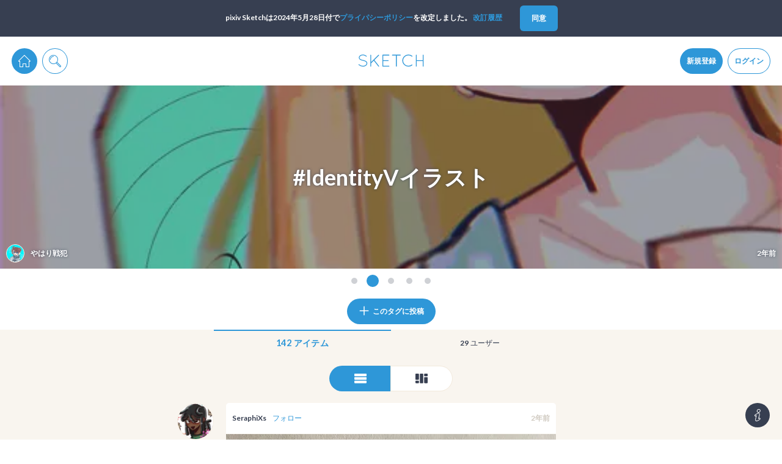

--- FILE ---
content_type: text/html; charset=utf-8
request_url: https://sketch.pixiv.net/tags/IdentityV%E3%82%A4%E3%83%A9%E3%82%B9%E3%83%88
body_size: 24317
content:
<!DOCTYPE html><html lang="ja"><head data-prefix="og: http://ogp.me/ns# fb: http://ogp.me/ns/fb# article: http://ogp.me/ns/article#"><title data-next-head="">IdentityVイラスト - pixiv Sketch</title><meta charSet="utf-8" data-next-head=""/><meta http-equiv="X-UA-Compatible" content="IE=edge" data-next-head=""/><meta name="description" content="日々のお絵かきを手軽に楽しめるお絵かきコミュニケーションアプリ。落書きや描きかけの絵も気軽にシェア、いつでもどこでもお絵かきを楽しめます。" data-next-head=""/><meta name="theme-color" content="#2E97D8" data-next-head=""/><meta name="viewport" content="width=device-width,initial-scale=1.0,minimum-scale=1.0,maximum-scale=1.0" data-next-head=""/><meta name="google-site-verification" content="rS1Mg2WHOuRkdwyS88Gfbm-Ol465if5TTLUL5h9lu-E" data-next-head=""/><meta property="fb:app_id" content="825916820852196" data-next-head=""/><meta property="og:title" content="IdentityVイラスト - pixiv Sketch" data-next-head=""/><meta property="og:url" content="https://sketch.pixiv.net/tags/IdentityV%E3%82%A4%E3%83%A9%E3%82%B9%E3%83%88" data-next-head=""/><meta property="og:type" content="article" data-next-head=""/><meta property="og:locale" content="ja_JP" data-next-head=""/><meta property="og:image" content="https://sketch.pixiv.net/static/ogimage.png" data-next-head=""/><meta property="og:image:width" content="1200" data-next-head=""/><meta property="og:image:height" content="630" data-next-head=""/><meta property="og:site_name" content="pixiv Sketch" data-next-head=""/><meta property="og:description" content="日々のお絵かきを手軽に楽しめるお絵かきコミュニケーションアプリ。落書きや描きかけの絵も気軽にシェア、いつでもどこでもお絵かきを楽しめます。" data-next-head=""/><meta name="twitter:card" content="summary_large_image" data-next-head=""/><meta name="twitter:site" content="@pixivsketch" data-next-head=""/><meta name="twitter:title" content="IdentityVイラスト - pixiv Sketch" data-next-head=""/><meta name="twitter:image" content="https://sketch.pixiv.net/static/ogimage.png" data-next-head=""/><meta name="twitter:description" content="日々のお絵かきを手軽に楽しめるお絵かきコミュニケーションアプリ。落書きや描きかけの絵も気軽にシェア、いつでもどこでもお絵かきを楽しめます。" data-next-head=""/><meta name="twitter:app:id:iphone" content="991334925" data-next-head=""/><meta name="twitter:app:id:ipad" content="991334925" data-next-head=""/><meta name="twitter:app:url:iphone" content="pixivsketch://" data-next-head=""/><meta name="twitter:app:url:ipad" content="pixivsketch://" data-next-head=""/><meta name="twitter:app:name:iphone" content="pixiv Sketch" data-next-head=""/><meta name="twitter:app:name:ipad" content="pixiv Sketch" data-next-head=""/><meta name="twitter:app:id:googleplay" content="jp.pxv.android.sketch" data-next-head=""/><meta name="twitter:app:name:googleplay" content="pixiv Sketch" data-next-head=""/><meta property="al:web:url" content="https://sketch.pixiv.net/tags/IdentityV%E3%82%A4%E3%83%A9%E3%82%B9%E3%83%88" data-next-head=""/><meta property="al:ios:url" content="pixivsketch://" data-next-head=""/><meta property="al:ios:app_store_id" content="991334925" data-next-head=""/><meta property="al:ios:app_name" content="pixiv Sketch" data-next-head=""/><meta property="al:android:package" content="jp.pxv.android.sketch" data-next-head=""/><meta property="al:android:app_name" content="pixiv Sketch" data-next-head=""/><link rel="manifest" href="/manifest.json"/><link rel="icon" href="/static/favicon.192.png"/><link rel="shortcut icon" href="/favicon.ico"/><link rel="apple-touch-icon" href="/static/favicon.192.png"/><link rel="stylesheet" href="//fonts.googleapis.com/css?family=Lato:300,700"/><meta name="referrer" content="strict-origin"/><script id="sketch-google-tag" nonce="qIhsquRSYwTv">window.dataLayer = window.dataLayer || [];function gtag(){dataLayer.push(arguments);}</script><script id="sketch-google-tag-manager" nonce="qIhsquRSYwTv">(function(w,d,s,l,i){w[l]=w[l]||[];w[l].push({'gtm.start':
new Date().getTime(),event:'gtm.js'});var f=d.getElementsByTagName(s)[0],
j=d.createElement(s),dl=l!='dataLayer'?'&l='+l:'';j.async=true;j.src=
'https://www.googletagmanager.com/gtm.js?id='+i+dl;var n=d.querySelector('[nonce]');
n&&j.setAttribute('nonce',n.nonce||n.getAttribute('nonce'));f.parentNode.insertBefore(j,f);
})(window,document,'script','dataLayer','GTM-TXJJ679');</script><script async="" id="sketch-ga4-tracking" nonce="qIhsquRSYwTv" src="https://www.googletagmanager.com/gtag/js?id=G-ZPL8LPMDK3"></script><script id="gtag-init" nonce="qIhsquRSYwTv">
           window.dataLayer = window.dataLayer || [];
           function gtag(){dataLayer.push(arguments);}
           gtag('js', new Date());
 
           gtag('config', 'G-ZPL8LPMDK3');
           </script><script id="sketch-google-survey" nonce="qIhsquRSYwTv">(function() {
  var regExp = /^\/@[^/]*\/lives(?:\/[^/]*)?$/;

  if (regExp.test(location.pathname)) {
(function() {
  var ARTICLE_URL = window.location.href;
  var CONTENT_ID = 'everything';
  document.write(
    '<scr'+'ipt '+
    'src="//survey.g.doubleclick.net/survey?site=_6ptjwotebtv6ojtpkwsbdx2wm4'+
    '&amp;url='+encodeURIComponent(ARTICLE_URL)+
    '&amp;cid='+encodeURIComponent(CONTENT_ID)+
    '&amp;random='+(new Date).getTime()+
    '" type="text/javascript">'+'\x3C/scr'+'ipt>');
})();
}
})();</script><script src="https://securepubads.g.doubleclick.net/tag/js/gpt.js" async="" nonce="qIhsquRSYwTv"></script><script id="gpt-tag-fallback" async="" nonce="qIhsquRSYwTv">window.googletag = window.googletag || { cmd: [] };</script><script src="https://micro.rubiconproject.com/prebid/dynamic/12366.js?is_intl=false" async="" nonce="qIhsquRSYwTv"></script><script id="pbjs-tag-fallback" async="" nonce="qIhsquRSYwTv">window.pbjs = window.pbjs || { que: [] };</script><script src="https://c.amazon-adsystem.com/aax2/apstag.js" async="" nonce="qIhsquRSYwTv"></script><script id="aps-tag-fallback" async="" nonce="qIhsquRSYwTv">!</script><noscript data-n-css="qIhsquRSYwTv"></noscript><script defer="" nonce="qIhsquRSYwTv" nomodule="" src="/_next/static/chunks/polyfills-42372ed130431b0a.js"></script><script src="/_next/static/chunks/webpack-50aa2b5af15b413b.js" nonce="qIhsquRSYwTv" defer=""></script><script src="/_next/static/chunks/framework-b9fd9bcc3ecde907.js" nonce="qIhsquRSYwTv" defer=""></script><script src="/_next/static/chunks/main-9bef12d5113f789b.js" nonce="qIhsquRSYwTv" defer=""></script><script src="/_next/static/chunks/pages/_app-9370aad750b20ba1.js" nonce="qIhsquRSYwTv" defer=""></script><script src="/_next/static/chunks/7905-9db48eaa4e441b27.js" nonce="qIhsquRSYwTv" defer=""></script><script src="/_next/static/chunks/7737-28590488b214b24c.js" nonce="qIhsquRSYwTv" defer=""></script><script src="/_next/static/chunks/717-e684090d0e247671.js" nonce="qIhsquRSYwTv" defer=""></script><script src="/_next/static/chunks/pages/tags/%5Bid%5D-3ff2c9350d73b691.js" nonce="qIhsquRSYwTv" defer=""></script><script src="/_next/static/HzKlXJceXXRMyroHzsoi3/_buildManifest.js" nonce="qIhsquRSYwTv" defer=""></script><script src="/_next/static/HzKlXJceXXRMyroHzsoi3/_ssgManifest.js" nonce="qIhsquRSYwTv" defer=""></script><style data-styled="" data-styled-version="6.1.19">.hEtabV.Glyph{fill:currentColor;width:1em;height:1em;vertical-align:middle;}/*!sc*/
data-styled.g1[id="sc-7284b975-0"]{content:"hEtabV,"}/*!sc*/
.kZDYYv.Button{box-sizing:border-box;display:inline-block;vertical-align:middle;margin:0;padding:0 1.5em;height:calc(20px * 2);font:inherit;font-weight:bold;text-align:center;color:#373f51;background-color:#fff;box-shadow:0 0 0 1px #f2e9dc;border:none;border-radius:calc(20px * 0.25);outline:none;cursor:pointer;overflow:hidden;-webkit-user-select:none;-moz-user-select:none;-ms-user-select:none;user-select:none;-webkit-transition:-webkit-transform 0.24s cubic-bezier(0.175, 0.885, 0.32, 1.275),background-color 0.24s cubic-bezier(0.215, 0.61, 0.355, 1),color 0.24s cubic-bezier(0.215, 0.61, 0.355, 1);transition:transform 0.24s cubic-bezier(0.175, 0.885, 0.32, 1.275),background-color 0.24s cubic-bezier(0.215, 0.61, 0.355, 1),color 0.24s cubic-bezier(0.215, 0.61, 0.355, 1);}/*!sc*/
.kZDYYv.Button.div{display:-webkit-inline-box;display:-webkit-inline-flex;display:-ms-inline-flexbox;display:inline-flex;-webkit-align-items:center;-webkit-box-align:center;-ms-flex-align:center;align-items:center;}/*!sc*/
@media (min-width:calc(540px + 20px * 2)){.kZDYYv.Button:not(.noscale):hover{-webkit-transform:scale(1.1);-moz-transform:scale(1.1);-ms-transform:scale(1.1);transform:scale(1.1);}}/*!sc*/
.kZDYYv.Button.size-large{height:calc(20px * 3);font-size:1.5em;}/*!sc*/
.kZDYYv.Button.size-large.circled{border-radius:calc(20px * 3 * 0.5);}/*!sc*/
.kZDYYv.Button.size-large.circled-left{border-radius:calc(20px * 3 * 0.5) calc(20px * 0.25) calc(20px * 0.25) calc(20px * 3 * 0.5);}/*!sc*/
.kZDYYv.Button.size-large.circled-right{border-radius:calc(20px * 0.25) calc(20px * 3 * 0.5) calc(20px * 3 * 0.5) calc(20px * 0.25);}/*!sc*/
.kZDYYv.Button.size-small{height:calc(20px * 1.5);font-size:0.9em;}/*!sc*/
.kZDYYv.Button.size-small.circled{border-radius:calc(20px * 1.5 * 0.5);}/*!sc*/
.kZDYYv.Button.size-small.circled-left{border-radius:calc(20px * 1.5 * 0.5) calc(20px * 0.25) calc(20px * 0.25) calc(20px * 1.5 * 0.5);}/*!sc*/
.kZDYYv.Button.size-small.circled-right{border-radius:calc(20px * 0.25) calc(20px * 1.5 * 0.5) calc(20px * 1.5 * 0.5) calc(20px * 0.25);}/*!sc*/
@media (min-width:calc(540px + 20px * 2)){.kZDYYv.Button.type-default:hover{color:#676d7a;background-color:#f4f9fd;}}/*!sc*/
.kZDYYv.Button.type-primary{color:#fff;background-color:#2e97d8;box-shadow:0 0 0 1px #2e97d8;}/*!sc*/
@media (min-width:calc(540px + 20px * 2)){.kZDYYv.Button.type-primary:hover{background-color:#60afe1;}}/*!sc*/
.kZDYYv.Button.type-primary.noborder{box-shadow:none;}/*!sc*/
.kZDYYv.Button.type-primary.disabled:hover{background-color:#2e97d8;}/*!sc*/
.kZDYYv.Button.type-primary.hollow{color:#2e97d8;}/*!sc*/
@media (min-width:calc(540px + 20px * 2)){.kZDYYv.Button.type-primary.hollow:hover{color:#60afe1;}.kZDYYv.Button.type-primary.hollow:hover.grayout{box-shadow:0 0 0 1px #2e97d8;}}/*!sc*/
.kZDYYv.Button.type-danger{color:#fff;background-color:#db735c;box-shadow:0 0 0 1px #db735c;}/*!sc*/
@media (min-width:calc(540px + 20px * 2)){.kZDYYv.Button.type-danger:hover{background-color:#e39483;}}/*!sc*/
.kZDYYv.Button.type-danger.noborder{box-shadow:none;}/*!sc*/
.kZDYYv.Button.type-danger.disabled:hover{background-color:#db735c;}/*!sc*/
.kZDYYv.Button.type-danger.hollow{color:#db735c;}/*!sc*/
@media (min-width:calc(540px + 20px * 2)){.kZDYYv.Button.type-danger.hollow:hover{color:#e39483;}.kZDYYv.Button.type-danger.hollow:hover.grayout{box-shadow:0 0 0 1px #db735c;}}/*!sc*/
.kZDYYv.Button.type-invert{color:#fff;background-color:#373f51;box-shadow:0 0 0 1px #373f51;}/*!sc*/
@media (min-width:calc(540px + 20px * 2)){.kZDYYv.Button.type-invert:hover{background-color:#676d7a;}}/*!sc*/
.kZDYYv.Button.type-invert.noborder{box-shadow:none;}/*!sc*/
.kZDYYv.Button.type-invert.disabled:hover{background-color:#373f51;}/*!sc*/
.kZDYYv.Button.type-invert.hollow{color:#373f51;}/*!sc*/
@media (min-width:calc(540px + 20px * 2)){.kZDYYv.Button.type-invert.hollow:hover{color:#676d7a;}.kZDYYv.Button.type-invert.hollow:hover.grayout{box-shadow:0 0 0 1px #373f51;}}/*!sc*/
.kZDYYv.Button.type-live-leave{color:#2e97d8;box-shadow:0 0 0 1px #60afe1;}/*!sc*/
.kZDYYv.Button.type-live-active{color:#fff;background-color:#d05c35;box-shadow:0 0 0 1px #d05c35;}/*!sc*/
@media (min-width:calc(540px + 20px * 2)){.kZDYYv.Button.type-live-active:hover{background-color:#db8365;}}/*!sc*/
.kZDYYv.Button.type-live-active.noborder{box-shadow:none;}/*!sc*/
.kZDYYv.Button.type-live-active.disabled:hover{background-color:#d05c35;}/*!sc*/
.kZDYYv.Button.type-live-active.hollow{color:#d05c35;}/*!sc*/
@media (min-width:calc(540px + 20px * 2)){.kZDYYv.Button.type-live-active.hollow:hover{color:#db8365;}.kZDYYv.Button.type-live-active.hollow:hover.grayout{box-shadow:0 0 0 1px #d05c35;}}/*!sc*/
.kZDYYv.Button.type-live-inactive{color:#fff;background-color:#3c3d41;box-shadow:0 0 0 1px #3c3d41;}/*!sc*/
@media (min-width:calc(540px + 20px * 2)){.kZDYYv.Button.type-live-inactive:hover{background-color:#6a6b6e;}}/*!sc*/
.kZDYYv.Button.type-live-inactive.noborder{box-shadow:none;}/*!sc*/
.kZDYYv.Button.type-live-inactive.disabled:hover{background-color:#3c3d41;}/*!sc*/
.kZDYYv.Button.type-live-inactive.hollow{color:#3c3d41;}/*!sc*/
@media (min-width:calc(540px + 20px * 2)){.kZDYYv.Button.type-live-inactive.hollow:hover{color:#6a6b6e;}.kZDYYv.Button.type-live-inactive.hollow:hover.grayout{box-shadow:0 0 0 1px #3c3d41;}}/*!sc*/
.kZDYYv.Button.type-none{color:#2e97d8;background-color:transparent;box-shadow:none;}/*!sc*/
.kZDYYv.Button.type-none-inactive{color:#d0cac1;background-color:transparent;box-shadow:none;}/*!sc*/
.kZDYYv.Button.hollow{background-color:#fff;}/*!sc*/
.kZDYYv.Button.hollow.grayout{color:#d0cac1;box-shadow:0 0 0 1px #d0cac1;}/*!sc*/
@media (min-width:calc(540px + 20px * 2)){.kZDYYv.Button.hollow:hover{background-color:#fff;}}/*!sc*/
@media (min-width:calc(540px + 20px * 2)){.kZDYYv.Button.hollow.disabled:hover{background-color:#fff;}}/*!sc*/
.kZDYYv.Button.disabled{cursor:not-allowed;opacity:0.6;}/*!sc*/
.kZDYYv.Button.disabled.grayout{color:#d0cac1;}/*!sc*/
@media (min-width:calc(540px + 20px * 2)){.kZDYYv.Button.disabled:hover{-webkit-transform:none;-moz-transform:none;-ms-transform:none;transform:none;}}/*!sc*/
.kZDYYv.Button.circled{border-radius:calc(20px * 2 * 0.5);}/*!sc*/
.kZDYYv.Button.circled-left{border-radius:calc(20px * 2 * 0.5) calc(20px * 0.25) calc(20px * 0.25) calc(20px * 2 * 0.5);}/*!sc*/
.kZDYYv.Button.circled-right{border-radius:calc(20px * 0.25) calc(20px * 2 * 0.5) calc(20px * 2 * 0.5) calc(20px * 0.25);}/*!sc*/
.kZDYYv.Button.narrow{padding:0 calc(20px * 0.5);}/*!sc*/
.kZDYYv.Button.noborder{box-shadow:none;}/*!sc*/
.kZDYYv.Button.nopadding{padding:0;}/*!sc*/
data-styled.g2[id="sc-967ebf72-0"]{content:"kZDYYv,"}/*!sc*/
.iVHwRh.ComponentActionErrorInfo{position:fixed;left:0;top:0;right:0;bottom:0;background-color:rgba(0,0,0,0.6);display:-webkit-box;display:-webkit-flex;display:-ms-flexbox;display:flex;-webkit-transition:opacity 0.24s cubic-bezier(0.215, 0.61, 0.355, 1);transition:opacity 0.24s cubic-bezier(0.215, 0.61, 0.355, 1);}/*!sc*/
.iVHwRh.ComponentActionErrorInfo[aria-hidden='true']{opacity:0;pointer-events:none;}/*!sc*/
.iVHwRh.ComponentActionErrorInfo >*{background-color:#fff;border-radius:calc(20px * 0.25);margin:auto;max-width:calc(540px + 20px * 2);}/*!sc*/
.iVHwRh.ComponentActionErrorInfo >* >*{margin:calc(20px / 2) 20px;}/*!sc*/
.iVHwRh.ComponentActionErrorInfo >* >h1{font-size:1.4em;font-weight:bold;text-shadow:0 2px 3px rgba(0,0,0,0.24);}/*!sc*/
.iVHwRh.ComponentActionErrorInfo >* >ul{list-style:disc;list-style-position:inside;}/*!sc*/
.iVHwRh.ComponentActionErrorInfo section .ComponentActionErrorInfoButtonDiv{text-align:end;}/*!sc*/
.iVHwRh.ComponentActionErrorInfo section .ComponentActionErrorInfoButtonDiv >*{display:inline;margin-bottom:calc(20px / 2);}/*!sc*/
.iVHwRh.ComponentActionErrorInfo section .ComponentActionErrorInfoMessage{font-size:1.2em;}/*!sc*/
.iVHwRh.ComponentActionErrorInfo section .ComponentActionErrorInfoMeasure{white-space:pre-wrap;}/*!sc*/
data-styled.g4[id="sc-68b74e88-1"]{content:"iVHwRh,"}/*!sc*/
.bVGaR.Media{contain:paint;position:relative;width:100%;height:100%;overflow:hidden;}/*!sc*/
.bVGaR.Media.plained{width:auto;height:auto;}/*!sc*/
.bVGaR.Media .MediaBody{position:absolute;top:0;left:0;display:block;box-sizing:border-box;background-color:#fff;-webkit-background-size:cover;background-size:cover;background-repeat:no-repeat;-webkit-background-position:50% 25%;background-position:50% 25%;}/*!sc*/
.bVGaR.Media .MediaBody.blurred{-webkit-filter:blur(90px);filter:blur(90px);will-change:filter;}/*!sc*/
.bVGaR.Media .MediaBody.lightBlurred{-webkit-filter:blur(7.5px);filter:blur(7.5px);will-change:filter;}/*!sc*/
.bVGaR.Media .MediaBody.rounded{border-radius:calc(20px * 0.25);}/*!sc*/
.bVGaR.Media .MediaBody.circled{border-radius:50%;}/*!sc*/
.bVGaR.Media .MediaBody.bordered{border:1px solid #f2e9dc;}/*!sc*/
.bVGaR.Media .MediaBody.background+.MediaBody{display:none;}/*!sc*/
.bVGaR.Media .BlurIcon{width:40px;height:40px;color:#fff;pointer-events:none;position:absolute;top:0;left:0;right:0;bottom:0;margin:auto;}/*!sc*/
.bVGaR.Media .MediaStatus{position:absolute;top:0;left:0;right:0;bottom:0;width:100%;height:100%;}/*!sc*/
.bVGaR.Media .MediaStatusWrap{display:table;width:100%;height:100%;text-align:center;}/*!sc*/
.bVGaR.Media .MediaStatusBody{display:table-cell;vertical-align:middle;width:100%;height:100%;}/*!sc*/
.bVGaR.Media .Spinner{max-width:calc(20px * 3);max-height:calc(20px * 3);}/*!sc*/
data-styled.g6[id="sc-81101875-0"]{content:"bVGaR,"}/*!sc*/
.jfntSf.Radio .RadioButtons{display:-webkit-box;display:-webkit-flex;display:-ms-flexbox;display:flex;}/*!sc*/
.jfntSf.Radio .RadioButton{z-index:0;position:relative;-webkit-flex:1 0 auto;-ms-flex:1 0 auto;flex:1 0 auto;}/*!sc*/
.jfntSf.Radio .RadioButton.checked.r15 .Button{background-color:#9577cb;box-shadow:0 0 0 1px #9577cb;}/*!sc*/
.jfntSf.Radio .RadioButton.checked.r18 .Button{background-color:#d95f92;box-shadow:0 0 0 1px #d95f92;}/*!sc*/
.jfntSf.Radio .RadioButton:first-child .Button{border-top-left-radius:calc(20px * 0.25);border-bottom-left-radius:calc(20px * 0.25);}/*!sc*/
.jfntSf.Radio .RadioButton:last-child .Button{border-top-right-radius:calc(20px * 0.25);border-bottom-right-radius:calc(20px * 0.25);}/*!sc*/
.jfntSf.Radio .Button{width:100%;border-radius:0;}/*!sc*/
.jfntSf.Radio .Button:not(.noscale):hover{-webkit-transform:scale(1);-moz-transform:scale(1);-ms-transform:scale(1);transform:scale(1);}/*!sc*/
.jfntSf.Radio .Button input{z-index:-1;position:absolute;opacity:0;visibility:hidden;}/*!sc*/
.jfntSf.Radio .Button .RadioButtonLabel{display:-webkit-box;display:-webkit-flex;display:-ms-flexbox;display:flex;-webkit-align-items:center;-webkit-box-align:center;-ms-flex-align:center;align-items:center;width:100%;height:100%;text-align:center;}/*!sc*/
.jfntSf.Radio .Button .RadioButtonLabel span{-webkit-flex:1;-ms-flex:1;flex:1;}/*!sc*/
.jfntSf.Radio.vertical .RadioButtons{-webkit-flex-direction:column;-ms-flex-direction:column;flex-direction:column;}/*!sc*/
.jfntSf.Radio.vertical .RadioButton:first-child .Button{border-radius:calc(20px * 0.25) calc(20px * 0.25) 0 0;}/*!sc*/
.jfntSf.Radio.vertical .RadioButton:last-child .Button{border-radius:0 0 calc(20px * 0.25) calc(20px * 0.25);}/*!sc*/
data-styled.g9[id="sc-ca4d166b-0"]{content:"jfntSf,"}/*!sc*/
.dA-dyKN.Wall .WallBody{box-sizing:border-box;margin:0 auto;padding:0 20px calc(20px * 5);width:100%;max-width:calc(540px + 20px * 2);}/*!sc*/
.dA-dyKN.Wall .WallBody.empty{padding-bottom:0;}/*!sc*/
.dA-dyKN.Wall .WallBody.bricks{max-width:calc(calc(20px * 16) * 3 + 20px * 4);}/*!sc*/
@media (max-width:calc(calc(calc(20px * 16) * 3 + 20px * 4) + 20px * 2)){.dA-dyKN.Wall .WallBody.bricks{max-width:calc(calc(20px * 16) * 2 + 20px * 3);}@media (max-width:calc(calc(calc(20px * 16) * 2 + 20px * 3) + 20px * 2)){.dA-dyKN.Wall .WallBody.bricks .WallItem{width:100%;}}}/*!sc*/
.dA-dyKN.Wall .WallBody.bricks .WallItem{width:calc(20px * 16);opacity:0;visibility:hidden;-webkit-transition:opacity 0.24s cubic-bezier(0.215, 0.61, 0.355, 1),visibility 0.24s cubic-bezier(0.215, 0.61, 0.355, 1);transition:opacity 0.24s cubic-bezier(0.215, 0.61, 0.355, 1),visibility 0.24s cubic-bezier(0.215, 0.61, 0.355, 1);}/*!sc*/
.dA-dyKN.Wall .WallBody.bricks .WallItem[data-packed]{opacity:1;visibility:visible;}/*!sc*/
.dA-dyKN.Wall .WallBody.bricks.mobile .WallItemChunk{display:-webkit-box;display:-webkit-flex;display:-ms-flexbox;display:flex;-webkit-align-items:top;-webkit-box-align:top;-ms-flex-align:top;align-items:top;-webkit-box-pack:justify;-webkit-justify-content:space-between;justify-content:space-between;}/*!sc*/
.dA-dyKN.Wall .WallBody.bricks.mobile .WallItemChunk+.WallItemChunk .WallItem{margin-top:calc(20px * 0.5);}/*!sc*/
.dA-dyKN.Wall .WallBody.bricks.mobile .WallItem{-webkit-flex:1;-ms-flex:1;flex:1;opacity:1;visibility:visible;}/*!sc*/
.dA-dyKN.Wall .WallBody.bricks.mobile .WallItem+.WallItem{margin-left:calc(20px * 0.5);}/*!sc*/
.dA-dyKN.Wall .WallBody.bricks .WallScrollTop{left:auto;right:calc(20px * 4);margin-left:auto;}/*!sc*/
.dA-dyKN.Wall .WallStandby{box-sizing:border-box;border-radius:calc(20px * 0.25);background-color:#f4f9fd;margin-top:0;height:calc(20px * 2);max-height:0;overflow:hidden;line-height:calc(20px * 2);color:#2e97d8;text-align:center;cursor:pointer;opacity:0;visibility:hidden;-webkit-transition:opacity 0.24s cubic-bezier(0.215, 0.61, 0.355, 1),visibility 0.24s cubic-bezier(0.215, 0.61, 0.355, 1),margin-top 0.24s cubic-bezier(0.215, 0.61, 0.355, 1),max-height 0.24s cubic-bezier(0.215, 0.61, 0.355, 1),border 0.24s cubic-bezier(0.215, 0.61, 0.355, 1);transition:opacity 0.24s cubic-bezier(0.215, 0.61, 0.355, 1),visibility 0.24s cubic-bezier(0.215, 0.61, 0.355, 1),margin-top 0.24s cubic-bezier(0.215, 0.61, 0.355, 1),max-height 0.24s cubic-bezier(0.215, 0.61, 0.355, 1),border 0.24s cubic-bezier(0.215, 0.61, 0.355, 1);}/*!sc*/
.dA-dyKN.Wall .WallStandby:hover{border:1px solid #2e97d8;}/*!sc*/
.dA-dyKN.Wall .WallStandby.visible{margin-top:20px;max-height:calc(20px * 2);border:1px solid #f2e9dc;opacity:1;visibility:visible;}/*!sc*/
.dA-dyKN.Wall .WallScrollTop{position:fixed;left:50%;bottom:20px;margin-left:calc(540px * 0.5 + 20px);opacity:0;visibility:hidden;z-index:100;-webkit-transition:opacity 0.24s cubic-bezier(0.215, 0.61, 0.355, 1),visibility 0.24s cubic-bezier(0.215, 0.61, 0.355, 1),-webkit-transform 0.24s cubic-bezier(0.215, 0.61, 0.355, 1);transition:opacity 0.24s cubic-bezier(0.215, 0.61, 0.355, 1),visibility 0.24s cubic-bezier(0.215, 0.61, 0.355, 1),transform 0.24s cubic-bezier(0.215, 0.61, 0.355, 1);}/*!sc*/
.dA-dyKN.Wall .WallScrollTop.visible{opacity:1;visibility:visible;}/*!sc*/
@media (max-width:calc(calc(540px + 20px * 10) + calc(20px * 4.5))){.dA-dyKN.Wall .WallScrollTop.visible{opacity:0;visibility:hidden;}}/*!sc*/
.dA-dyKN.Wall .WallScrollTop .Button{width:calc(20px * 3);height:calc(20px * 3);}/*!sc*/
.dA-dyKN.Wall .WallScrollTop .Glyph{width:calc(20px * 1.5);height:calc(20px * 1.5);}/*!sc*/
.dA-dyKN.Wall .WallScrollTop .count{position:absolute;top:calc(20px * -0.25);right:calc(20px * -0.25);color:#2e97d8;margin-left:calc(20px * 0.25);width:0;height:20px;text-align:center;line-height:20px;font-size:0.8em;font-weight:bold;border-radius:50%;background-color:#fff;box-shadow:0 0 0 1px #2e97d8;overflow:hidden;opacity:0;cursor:pointer;visibility:hidden;-webkit-transition:opacity 0.24s cubic-bezier(0.215, 0.61, 0.355, 1),visibility 0.24s cubic-bezier(0.215, 0.61, 0.355, 1),margin-left 0.24s cubic-bezier(0.215, 0.61, 0.355, 1),width 0.24s cubic-bezier(0.215, 0.61, 0.355, 1);transition:opacity 0.24s cubic-bezier(0.215, 0.61, 0.355, 1),visibility 0.24s cubic-bezier(0.215, 0.61, 0.355, 1),margin-left 0.24s cubic-bezier(0.215, 0.61, 0.355, 1),width 0.24s cubic-bezier(0.215, 0.61, 0.355, 1);}/*!sc*/
.dA-dyKN.Wall .WallScrollTop .count.visible{opacity:1;width:20px;visibility:visible;-webkit-animation:ktLjDf 6s infinite;animation:ktLjDf 6s infinite;}/*!sc*/
.dA-dyKN.Wall .WallBricks{margin-top:20px;}/*!sc*/
.dA-dyKN.Wall .WallBricks .Glyph{font-size:2em;}/*!sc*/
.dA-dyKN.Wall .WallBricks .Radio{margin:0 auto;max-width:calc(20px * 10);}/*!sc*/
.dA-dyKN.Wall .WallBricks .RadioButton:first-child .Button{border-radius:20px 0 0 20px;}/*!sc*/
.dA-dyKN.Wall .WallBricks .RadioButton:last-child .Button{border-radius:0 20px 20px 0;}/*!sc*/
.dA-dyKN.Wall .WallItems{margin:0 auto calc(20px * 2);}/*!sc*/
.dA-dyKN.Wall .WallItem{margin-top:20px;width:100%;}/*!sc*/
.dA-dyKN.Wall .WallItem.WallItemAd{display:-webkit-box;display:-webkit-flex;display:-ms-flexbox;display:flex;-webkit-box-pack:center;-ms-flex-pack:center;-webkit-justify-content:center;justify-content:center;-webkit-align-items:center;-webkit-box-align:center;-ms-flex-align:center;align-items:center;margin-top:calc(20px * 1.5);margin-bottom:calc(20px * 1.5);}/*!sc*/
.dA-dyKN.Wall .WallItem.deleted{overflow:hidden;-webkit-animation:gncYdb 0.24s cubic-bezier(0.215, 0.61, 0.355, 1) forwards;animation:gncYdb 0.24s cubic-bezier(0.215, 0.61, 0.355, 1) forwards;}/*!sc*/
.dA-dyKN.Wall .WallLoadNext{position:relative;margin-top:20px;}/*!sc*/
.dA-dyKN.Wall .WallLoadNext .Button{position:absolute;top:0;left:0;width:100%;}/*!sc*/
.dA-dyKN.Wall .WallLoadNext .Button:hover{-webkit-transform:none;-moz-transform:none;-ms-transform:none;transform:none;}/*!sc*/
.dA-dyKN.Wall .WallLoader{margin:20px auto;height:calc(20px * 2.5);text-align:center;}/*!sc*/
.dA-dyKN.Wall .WallLoaderSpinnerContainer{margin:0 auto;width:calc(20px * 2.5);height:calc(20px * 2.5);}/*!sc*/
.dA-dyKN.Wall .WallLoaderSpinnerContainer .Spinner .SpinnerBody{background-color:#d0cac1;}/*!sc*/
.dA-dyKN.Wall .WallLoaderEndedMarker{position:relative;height:calc(20px * 2.5);}/*!sc*/
.dA-dyKN.Wall .WallLoaderEndedMarkerBorder{position:absolute;top:50%;left:0;width:100%;height:1px;background-color:#d0cac1;}/*!sc*/
.dA-dyKN.Wall .WallLoaderEndedMarkerBorder .Glyph{margin-top:calc(20px * -1);width:calc(20px * 2);height:calc(20px * 2);color:#d0cac1;background-color:#f9f5ef;box-shadow:0 0 0 calc(20px * 0.5) #f9f5ef;border-radius:50%;}/*!sc*/
data-styled.g26[id="sc-6118066a-0"]{content:"dA-dyKN,"}/*!sc*/
.eQumeM.HeaderButton{display:inline-block;-webkit-transform:translateZ(0);-moz-transform:translateZ(0);-ms-transform:translateZ(0);transform:translateZ(0);}/*!sc*/
.eQumeM.HeaderButton+.HeaderButton{margin-left:calc(20px * 0.5);}/*!sc*/
.eQumeM.HeaderButton .DropdownContent .Button{margin-top:calc(20px * 0.5);}/*!sc*/
.eQumeM.HeaderButton .DropdownContent .Notification .Button{margin-top:0;}/*!sc*/
.eQumeM.HeaderButton.auto .Button{width:auto;}/*!sc*/
.eQumeM.HeaderButton .HeaderButtonUserIcon .Media{width:calc(20px * 2);height:calc(20px * 2);background-color:#fff;}/*!sc*/
.eQumeM.HeaderButton .Button{width:calc(20px * 2);height:calc(20px * 2);text-align:center;}/*!sc*/
.eQumeM.HeaderButton .Button .Glyph{margin:calc(20px * 0.4);width:calc(20px * 1.2);height:calc(20px * 1.2);}/*!sc*/
.eQumeM.HeaderButton.HeaderButtonCreate{text-align:left;}/*!sc*/
.eQumeM.HeaderButton.HeaderButtonCreate .DropdownContent .Button{overflow:unset;width:auto;padding-right:calc(20px * 0.5);white-space:nowrap;color:#fff;}/*!sc*/
.eQumeM.HeaderButton.HeaderButtonCreate .DropdownContent .Button span{margin-left:calc(20px * 0.25);padding:0 calc(20px * 0.5);font-weight:normal;font-size:1em;box-shadow:0 0 0 1px #2e97d8;background-color:#fff;color:#2e97d8;line-height:20px;border-radius:calc(20px * 0.5);}/*!sc*/
.eQumeM.HeaderButton.HeaderButtonCreate .DropdownContent .Glyph,.eQumeM.HeaderButton.HeaderButtonCreate .DropdownContent .svg{-webkit-flex:0 0 calc(20px * 1.2);-ms-flex:0 0 calc(20px * 1.2);flex:0 0 calc(20px * 1.2);margin:calc(20px * 0.4);width:calc(20px * 1.2);height:calc(20px * 1.2);}/*!sc*/
.eQumeM.HeaderButton.HeaderButtonCreate .DropdownContent .Glyph path,.eQumeM.HeaderButton.HeaderButtonCreate .DropdownContent .svg path{fill:currentColor;}/*!sc*/
data-styled.g32[id="sc-37d19300-0"]{content:"eQumeM,"}/*!sc*/
.fJxixd#NotificationSubscriptionPrompt{position:relative;height:0;font-weight:bold;overflow:hidden;-webkit-transition:height cubic-bezier(0.215, 0.61, 0.355, 1) 0.24s;transition:height cubic-bezier(0.215, 0.61, 0.355, 1) 0.24s;}/*!sc*/
.fJxixd#NotificationSubscriptionPrompt.hidden{visibility:hidden;}/*!sc*/
.fJxixd#NotificationSubscriptionPrompt.prompting{height:calc(20px * 2);}/*!sc*/
.fJxixd#NotificationSubscriptionPrompt #NotificationSubscriptionPromptBody{color:#fff;background-color:#2e97d8;line-height:calc(20px * 2);text-shadow:1px 1px 1px #373f51;text-align:center;cursor:pointer;}/*!sc*/
.fJxixd#NotificationSubscriptionPrompt #NotificationSubscriptionPromptBody:hover{background-color:#60afe1;}/*!sc*/
.fJxixd#NotificationSubscriptionPrompt #NotificationSubscriptionPromptHide{position:absolute;top:0;right:0;bottom:0;display:-webkit-box;display:-webkit-flex;display:-ms-flexbox;display:flex;-webkit-align-items:center;-webkit-box-align:center;-ms-flex-align:center;align-items:center;-webkit-box-pack:space-around;-ms-flex-pack:space-around;-webkit-justify-content:space-around;justify-content:space-around;width:calc(20px * 2);height:calc(20px * 2);color:#fff;font-size:20px;cursor:pointer;-webkit-transition:-webkit-transform 0.24s cubic-bezier(0.175, 0.885, 0.32, 1.275);transition:transform 0.24s cubic-bezier(0.175, 0.885, 0.32, 1.275);}/*!sc*/
@media (min-width:calc(540px + 20px * 2)){.fJxixd#NotificationSubscriptionPrompt #NotificationSubscriptionPromptHide:hover{-webkit-transform:scale(1.1);-moz-transform:scale(1.1);-ms-transform:scale(1.1);transform:scale(1.1);}}/*!sc*/
data-styled.g33[id="sc-cbd90859-0"]{content:"fJxixd,"}/*!sc*/
.gcORbr.PrivacyPolicyPrompt{background:#373f51;overflow:hidden;}/*!sc*/
.gcORbr.PrivacyPolicyPrompt >*{color:#fff;font-weight:bold;padding:calc(20px * 0.25);text-align:center;}/*!sc*/
.gcORbr.PrivacyPolicyPrompt >* >*{display:inline-block;margin:calc(20px * 0.25) calc(20px * 0.75);}/*!sc*/
.gcORbr.PrivacyPolicyPrompt.PrivacyPolicyPromptHidden{visibility:hidden;}/*!sc*/
.gcORbr.PrivacyPolicyPrompt.PrivacyPolicyPromptTransitional{-webkit-transition:height cubic-bezier(0.215, 0.61, 0.355, 1) 0.24s;transition:height cubic-bezier(0.215, 0.61, 0.355, 1) 0.24s;}/*!sc*/
data-styled.g34[id="sc-40f3b059-0"]{content:"gcORbr,"}/*!sc*/
.hHMFyr#Header{margin-top:0;width:100%;display:-webkit-box;display:-webkit-flex;display:-ms-flexbox;display:flex;-webkit-flex-direction:column;-ms-flex-direction:column;flex-direction:column;-webkit-transition:margin-top 0.24s cubic-bezier(0.215, 0.61, 0.355, 1);transition:margin-top 0.24s cubic-bezier(0.215, 0.61, 0.355, 1);}/*!sc*/
.hHMFyr#Header .HeaderFixed{z-index:2000;position:fixed;top:0;left:0;right:0;}/*!sc*/
.hHMFyr#Header .HeaderFixed .HeaderButtons{display:block;position:unset;}/*!sc*/
@media (max-width:calc(540px + 20px * 21)){.hHMFyr#Header .HeaderFixed .HeaderButtons{display:none;}}/*!sc*/
.hHMFyr#Header #HeaderProgress{z-index:2000;position:fixed;top:0;left:0;right:0;width:100%;height:0;background:#2e97d8;box-shadow:0 0 10px rgba(46,151,216,0.7);-webkit-transform:translateZ(0);-moz-transform:translateZ(0);-ms-transform:translateZ(0);transform:translateZ(0);-webkit-transition:height 0.24s cubic-bezier(0.215, 0.61, 0.355, 1);transition:height 0.24s cubic-bezier(0.215, 0.61, 0.355, 1);}/*!sc*/
.hHMFyr#Header #HeaderProgress.isNavigating{height:2px;}/*!sc*/
.hHMFyr#Header #HeaderBody{z-index:30;height:calc(20px * 4);position:relative;}/*!sc*/
.hHMFyr#Header #HeaderBody.hasBackground{background-color:#fff;}/*!sc*/
.hHMFyr#Header #HeaderBody >a{display:-webkit-box;display:-webkit-flex;display:-ms-flexbox;display:flex;-webkit-align-items:center;-webkit-box-align:center;-ms-flex-align:center;align-items:center;margin:auto;overflow:hidden;width:calc(calc(20px * 4) * 1.6);height:100%;}/*!sc*/
.hHMFyr#Header #HeaderBody >a >.Glyph{color:#2e97d8;width:calc(calc(20px * 4) * 1.6);height:calc(calc(20px * 4) * 1.6);}/*!sc*/
@media (max-width:calc(540px + 20px * 2)){.hHMFyr#Header #HeaderBody >a >.Glyph{display:none;}}/*!sc*/
.hHMFyr#Header .HeaderButtons{display:none;position:absolute;top:0;left:0;right:0;-webkit-transform:translateZ(0);-moz-transform:translateZ(0);-ms-transform:translateZ(0);transform:translateZ(0);-webkit-transition:top 0.24s cubic-bezier(0.215, 0.61, 0.355, 1);transition:top 0.24s cubic-bezier(0.215, 0.61, 0.355, 1);}/*!sc*/
@media (max-width:calc(540px + 20px * 21)){.hHMFyr#Header .HeaderButtons{display:block;}}/*!sc*/
.hHMFyr#Header .HeaderButtons .HeaderButtonsLeft{z-index:5;position:absolute;top:0;left:0;padding:20px;text-align:left;}/*!sc*/
.hHMFyr#Header .HeaderButtons .HeaderButtonsRight{z-index:10;position:absolute;top:0;right:0;padding:20px;text-align:right;}/*!sc*/
.hHMFyr#Header .HeaderButtons .HeaderButton{display:inline-block;-webkit-transform:translateZ(0);-moz-transform:translateZ(0);-ms-transform:translateZ(0);transform:translateZ(0);}/*!sc*/
.hHMFyr#Header .HeaderButtons .HeaderButton+.HeaderButton{margin-left:calc(20px * 0.5);}/*!sc*/
.hHMFyr#Header .HeaderButtons .HeaderButton .DropdownContent .Button{margin-top:calc(20px * 0.5);}/*!sc*/
.hHMFyr#Header .HeaderButtons .HeaderButton .DropdownContent .Notification .Button{margin-top:0;}/*!sc*/
.hHMFyr#Header .HeaderButtons .HeaderButton.auto .Button{width:auto;}/*!sc*/
.hHMFyr#Header .HeaderButtons .HeaderButton .HeaderButtonUserIcon .Media{width:calc(20px * 2);height:calc(20px * 2);background-color:#fff;}/*!sc*/
.hHMFyr#Header .HeaderButtons .Button{width:calc(20px * 2);height:calc(20px * 2);text-align:center;}/*!sc*/
.hHMFyr#Header .HeaderButtons .Button .Glyph{margin:calc(20px * 0.4);width:calc(20px * 1.2);height:calc(20px * 1.2);}/*!sc*/
.hHMFyr#Header .HeaderButtons .Notification.compact .FollowButton .Button{width:calc(20px * 3);height:calc(20px * 1.25);}/*!sc*/
data-styled.g35[id="sc-77a0356e-0"]{content:"hHMFyr,"}/*!sc*/
.ebIMEi#PopupMessage{position:fixed;top:0;left:0;right:0;height:0;}/*!sc*/
.ebIMEi#PopupMessage #PopupMessagePopups{margin:0 auto;width:100%;max-width:calc(540px + 20px * 2);}/*!sc*/
.ebIMEi#PopupMessage .PopupMessagePopup{margin-top:calc(20px * 0.5);padding:calc(20px * 0.5);max-height:0;border-radius:calc(20px * 0.25);background-color:#fff;box-shadow:0 0 0 1px #f2e9dc;line-height:20px;cursor:pointer;opacity:0;visibility:hidden;-webkit-transition:opacity cubic-bezier(0.215, 0.61, 0.355, 1) 0.24s,visibility cubic-bezier(0.215, 0.61, 0.355, 1) 0.24s,max-height 0.24s cubic-bezier(0.215, 0.61, 0.355, 1),background-color 0.24s cubic-bezier(0.215, 0.61, 0.355, 1);transition:opacity cubic-bezier(0.215, 0.61, 0.355, 1) 0.24s,visibility cubic-bezier(0.215, 0.61, 0.355, 1) 0.24s,max-height 0.24s cubic-bezier(0.215, 0.61, 0.355, 1),background-color 0.24s cubic-bezier(0.215, 0.61, 0.355, 1);}/*!sc*/
.ebIMEi#PopupMessage .PopupMessagePopup .Media{display:inline-block;vertical-align:middle;width:calc(20px * 2);height:calc(20px * 2);}/*!sc*/
.ebIMEi#PopupMessage .PopupMessagePopup .Media+.body{padding-left:calc(20px * 0.5);}/*!sc*/
.ebIMEi#PopupMessage .PopupMessagePopup .body{display:inline-block;vertical-align:middle;}/*!sc*/
.ebIMEi#PopupMessage .PopupMessagePopup.visible{max-height:calc(20px * 4);opacity:1;visibility:visible;}/*!sc*/
@media (min-width:calc(540px + 20px * 2)){.ebIMEi#PopupMessage .PopupMessagePopup:hover{background-color:#ddeef8;}}/*!sc*/
data-styled.g37[id="sc-e70e9d0d-0"]{content:"ebIMEi,"}/*!sc*/
.eLdPgw#MobilePromote{position:relative;background:#373f51;text-align:center;color:#fff;overflow:hidden;}/*!sc*/
.eLdPgw#MobilePromote >*{padding:calc(20px * 0.75) 0;}/*!sc*/
.eLdPgw#MobilePromote .MobilePromoteClose{position:absolute;top:0;right:0;display:-webkit-box;display:-webkit-flex;display:-ms-flexbox;display:flex;-webkit-align-items:center;-webkit-box-align:center;-ms-flex-align:center;align-items:center;-webkit-box-pack:space-around;-ms-flex-pack:space-around;-webkit-justify-content:space-around;justify-content:space-around;width:calc(20px * 2);height:calc(20px * 2);opacity:0.36;cursor:pointer;}/*!sc*/
.eLdPgw#MobilePromote h1{font-weight:bold;margin-bottom:calc(20px * 0.5);}/*!sc*/
.eLdPgw#MobilePromote .MobilePromoteButtons .Button+.Button{margin-left:calc(20px * 0.5);}/*!sc*/
.eLdPgw#MobilePromote.MobilePromoteTransitional{-webkit-transition:height cubic-bezier(0.215, 0.61, 0.355, 1) 0.24s;transition:height cubic-bezier(0.215, 0.61, 0.355, 1) 0.24s;}/*!sc*/
data-styled.g38[id="sc-3826321-0"]{content:"eLdPgw,"}/*!sc*/
.iHVHRB#TextEditorCompletion{padding:0;position:fixed;min-width:20px;min-height:20px;max-height:calc(20px * 10);box-shadow:0 0 0 1px #f2e9dc;border-radius:calc(20px * 0.25);background-color:#fff;overflow-y:scroll;-webkit-overflow-scrolling:touch;visibility:hidden;z-index:1000;}/*!sc*/
.iHVHRB#TextEditorCompletion.visible{visibility:visible;}/*!sc*/
.iHVHRB#TextEditorCompletion .complete{padding:calc(20px * 0.25);font-size:0.8em;cursor:pointer;}/*!sc*/
.iHVHRB#TextEditorCompletion .complete.active,.iHVHRB#TextEditorCompletion .complete:hover{color:#2e97d8;background-color:#f4f9fd;}/*!sc*/
.iHVHRB#TextEditorCompletion .complete+.complete{border-top:1px solid #f9f6f1;}/*!sc*/
data-styled.g43[id="sc-e7e181c9-1"]{content:"iHVHRB,"}/*!sc*/
.ZWRhO#UploadBase{width:100%;height:100%;}/*!sc*/
.ZWRhO#UploadBase #UploadBaseMain{overflow-y:auto;-webkit-overflow-scrolling:touch;width:100%;height:100%;-ms-overflow-style:none;}/*!sc*/
.ZWRhO#UploadBase #UploadBaseSignIn{background-color:#fff;}/*!sc*/
.ZWRhO#UploadBase #UploadBaseSignInBody{box-sizing:border-box;margin:0 auto;padding:20px;max-width:calc(20px * 27);}/*!sc*/
.ZWRhO#UploadBase #UploadBaseSignInBody p{margin-bottom:20px;font-size:1.2em;}/*!sc*/
.ZWRhO#UploadBase #UploadBaseSignInBody ul{display:-webkit-box;display:-webkit-flex;display:-ms-flexbox;display:flex;-webkit-align-items:center;-webkit-box-align:center;-ms-flex-align:center;align-items:center;}/*!sc*/
.ZWRhO#UploadBase #UploadBaseSignInBody li:first-child{margin-right:auto;}/*!sc*/
.ZWRhO#UploadBase #UploadBaseSignInBody li:nth-child(2){margin-left:auto;}/*!sc*/
.ZWRhO#UploadBase #UploadBaseSignInBody li+li{margin-left:20px;}/*!sc*/
.ZWRhO#UploadBase #UploadBaseWrap{display:table;width:100%;height:100%;}/*!sc*/
.ZWRhO#UploadBase #UploadBaseCell{display:table-cell;position:relative;box-sizing:border-box;vertical-align:middle;padding:20px 0;}/*!sc*/
.ZWRhO#UploadBase .UploadBaseBody{box-sizing:border-box;margin:0 auto;padding:0 20px;max-width:calc(540px + 20px * 2);width:100%;}/*!sc*/
.ZWRhO#UploadBase .UploadBaseBody+.UploadBaseBody{margin-top:20px;}/*!sc*/
.ZWRhO#UploadBase .UploadBaseBody .Item .ItemHeadTime{position:relative;}/*!sc*/
.ZWRhO#UploadBase .UploadBaseBody .Item.Item{position:relative;display:block;}/*!sc*/
.ZWRhO#UploadBase .UploadBaseBody .Item.Item>div:first-child{border-top-left-radius:calc(20px * 0.25);border-top-right-radius:calc(20px * 0.25);height:auto;}/*!sc*/
.ZWRhO#UploadBase .UploadBaseBody .Item.Item>div:last-child{border-bottom-right-radius:calc(20px * 0.25);border-bottom-left-radius:calc(20px * 0.25);height:auto;}/*!sc*/
.ZWRhO#UploadBase .UploadBaseBody .Item.Item.reply>div{border-radius:0;}/*!sc*/
.ZWRhO#UploadBase .UploadBaseBody .Item.Item .ItemHead{display:-webkit-box;display:-webkit-flex;display:-ms-flexbox;display:flex;box-sizing:border-box;background-color:#fff;height:calc(20px * 2.5);line-height:calc(20px * 2.5);border-bottom:1px solid #f9f6f1;color:inherit;}/*!sc*/
.ZWRhO#UploadBase .UploadBaseBody .Item.Item .ItemHead.resnap{position:relative;}/*!sc*/
.ZWRhO#UploadBase .UploadBaseBody .Item.Item .ItemHead.resnap .ItemHeadIcon>.Glyph{background-color:#e5893d;}/*!sc*/
.ZWRhO#UploadBase .UploadBaseBody .Item.Item .ItemHead.reply{position:relative;}/*!sc*/
.ZWRhO#UploadBase .UploadBaseBody .Item.Item .ItemHead.reply .ItemHeadIcon>.Glyph{background-color:#56bd8a;}/*!sc*/
.ZWRhO#UploadBase .UploadBaseBody .Item.Item .ItemHead a{color:inherit;}/*!sc*/
.ZWRhO#UploadBase .UploadBaseBody .Item.Item .ItemHead .ItemHeadIconWrap{-webkit-flex:0 0 auto;-ms-flex:0 0 auto;flex:0 0 auto;}/*!sc*/
.ZWRhO#UploadBase .UploadBaseBody .Item.Item .ItemHead .ItemHeadIconWrap .ItemHeadIcon{box-sizing:border-box;position:absolute;top:0;background-color:#fff;border-radius:50%;cursor:pointer;}/*!sc*/
.ZWRhO#UploadBase .UploadBaseBody .Item.Item .ItemHead .ItemHeadIconWrap .ItemHeadIcon>.Media,.ZWRhO#UploadBase .UploadBaseBody .Item.Item .ItemHead .ItemHeadIconWrap .ItemHeadIcon .ItemHeadIconPlaceholder{margin:calc(20px * 0.5);width:calc(20px * 1.5);height:calc(20px * 1.5);}/*!sc*/
.ZWRhO#UploadBase .UploadBaseBody .Item.Item .ItemHead .ItemHeadIconWrap .ItemHeadIcon .ItemHeadIconPlaceholder{border-radius:50%;background-color:#f6f0e8;}/*!sc*/
.ZWRhO#UploadBase .UploadBaseBody .Item.Item .ItemHead .ItemHeadIconWrap .ItemHeadIcon>.Glyph{position:absolute;right:0.25em;bottom:0.25em;padding:0.2em;font-size:1em;color:#fff;border-radius:50%;box-shadow:0 0 0 1px #fff;}/*!sc*/
@media (min-width:calc(540px + 20px * 10)){.ZWRhO#UploadBase .UploadBaseBody .Item.Item .ItemHead .ItemHeadIconWrap.main{position:absolute;left:calc(20px * -4);width:calc(20px * 3);height:100%;}.ZWRhO#UploadBase .UploadBaseBody .Item.Item .ItemHead .ItemHeadIconWrap.main .ItemHeadIcon{display:block;position:-webkit-sticky;position:sticky;top:calc(20px * 0.5);padding-left:0;-webkit-transition:-webkit-transform cubic-bezier(0.175, 0.885, 0.32, 1.275) 0.24s;transition:transform cubic-bezier(0.175, 0.885, 0.32, 1.275) 0.24s;}.ZWRhO#UploadBase .UploadBaseBody .Item.Item .ItemHead .ItemHeadIconWrap.main .ItemHeadIcon:hover{-webkit-transform:scale(1.12);-moz-transform:scale(1.12);-ms-transform:scale(1.12);transform:scale(1.12);}.ZWRhO#UploadBase .UploadBaseBody .Item.Item .ItemHead .ItemHeadIconWrap.main .ItemHeadIcon>.Media,.ZWRhO#UploadBase .UploadBaseBody .Item.Item .ItemHead .ItemHeadIconWrap.main .ItemHeadIcon .ItemHeadIconPlaceholder{margin:0;width:calc(20px * 3);height:calc(20px * 3);}.ZWRhO#UploadBase .UploadBaseBody .Item.Item .ItemHead .ItemHeadIconWrap.main+.ItemHeadName{padding-left:calc(20px * 0.5);}}/*!sc*/
.ZWRhO#UploadBase .UploadBaseBody .Item.Item .ItemHead .ItemHeadName{-webkit-flex:1;-ms-flex:1;flex:1;box-sizing:border-box;padding-left:calc(20px * 2.5);overflow:hidden;}/*!sc*/
.ZWRhO#UploadBase .UploadBaseBody .Item.Item .ItemHead .ItemHeadName>span{display:block;overflow:hidden;white-space:nowrap;text-overflow:ellipsis;padding-right:calc(20px * 0.25);}/*!sc*/
.ZWRhO#UploadBase .UploadBaseBody .Item.Item .ItemHead .ItemHeadName .username{line-height:calc(20px * 2.5);}/*!sc*/
.ZWRhO#UploadBase .UploadBaseBody .Item.Item .ItemHead .ItemHeadName .username a{-webkit-transition:color 0.24s cubic-bezier(0.215, 0.61, 0.355, 1);transition:color 0.24s cubic-bezier(0.215, 0.61, 0.355, 1);}/*!sc*/
.ZWRhO#UploadBase .UploadBaseBody .Item.Item .ItemHead .ItemHeadName .username a:hover{-webkit-text-decoration:none;text-decoration:none;color:#2e97d8;}/*!sc*/
.ZWRhO#UploadBase .UploadBaseBody .Item.Item .ItemHead .ItemHeadName .username .name{font-weight:bold;cursor:pointer;}/*!sc*/
.ZWRhO#UploadBase .UploadBaseBody .Item.Item .ItemHead .ItemHeadName .username .follow{display:inline-block;margin-left:calc(20px * 0.5);color:#2e97d8;cursor:pointer;-webkit-transition:color 0.24s cubic-bezier(0.215, 0.61, 0.355, 1),-webkit-transform 0.24s cubic-bezier(0.215, 0.61, 0.355, 1);transition:color 0.24s cubic-bezier(0.215, 0.61, 0.355, 1),transform 0.24s cubic-bezier(0.215, 0.61, 0.355, 1);}/*!sc*/
.ZWRhO#UploadBase .UploadBaseBody .Item.Item .ItemHead .ItemHeadName .username .follow.following{color:#db735c;}/*!sc*/
.ZWRhO#UploadBase .UploadBaseBody .Item.Item .ItemHead .ItemHeadName .username .follow:hover{-webkit-text-decoration:none;text-decoration:none;}/*!sc*/
@media (min-width:calc(540px + 20px * 2)){.ZWRhO#UploadBase .UploadBaseBody .Item.Item .ItemHead .ItemHeadName .username .follow:hover{-webkit-transform:scale(1.2);-moz-transform:scale(1.2);-ms-transform:scale(1.2);transform:scale(1.2);}}/*!sc*/
.ZWRhO#UploadBase .UploadBaseBody .Item.Item .ItemHead .ItemHeadName .ItemHeadNamePlaceholder{display:inline-block;vertical-align:middle;width:calc(20px * 10);height:20px;background-color:#f6f0e8;}/*!sc*/
.ZWRhO#UploadBase .UploadBaseBody .Item.Item .ItemHead .ItemHeadTime{-webkit-flex:0 0 auto;-ms-flex:0 0 auto;flex:0 0 auto;padding:0 calc(20px * 0.5);font-weight:bold;color:#d0cac1;cursor:pointer;overflow:ellipsis;-webkit-transition:color 0.24s cubic-bezier(0.215, 0.61, 0.355, 1);transition:color 0.24s cubic-bezier(0.215, 0.61, 0.355, 1);}/*!sc*/
@media (min-width:calc(540px + 20px * 2)){.ZWRhO#UploadBase .UploadBaseBody .Item.Item .ItemHead .ItemHeadTime:hover{color:#2e97d8;-webkit-text-decoration:none;text-decoration:none;}}/*!sc*/
.mobile .ZWRhO#UploadBase .UploadBaseBody .Item.Item .ItemHead .ItemHeadTime{font-size:0.8em;}/*!sc*/
@media (max-width:calc(540px + 20px * 2)){.ZWRhO#UploadBase .UploadBaseBody .Item.Item .ItemHead .ItemHeadTime{font-size:0.8em;}}/*!sc*/
.ZWRhO#UploadBase .UploadBaseBody .Item.Item .ItemHead .ItemHeadTime .ItemHeadTimePlaceholder{display:inline-block;vertical-align:middle;width:calc(20px * 2);height:20px;background-color:#f6f0e8;}/*!sc*/
.ZWRhO#UploadBase .UploadBaseBody .Item.Item .ItemHead .ItemHeadStatus{-webkit-flex:0 0 auto;-ms-flex:0 0 auto;flex:0 0 auto;display:-webkit-box;display:-webkit-flex;display:-ms-flexbox;display:flex;-webkit-align-items:center;-webkit-box-align:center;-ms-flex-align:center;align-items:center;}/*!sc*/
.ZWRhO#UploadBase .UploadBaseBody .Item.Item .ItemHead .ItemHeadStatus .icon{padding-right:calc(20px * 0.25);font-size:1.4em;cursor:pointer;}/*!sc*/
.ZWRhO#UploadBase .UploadBaseBody .Item.Item .ItemHead .ItemHeadStatus .icon:last-child{padding-right:calc(20px * 0.5);}/*!sc*/
.ZWRhO#UploadBase .UploadBaseBody .Item.Item .ItemHead .ItemHeadStatus .icon.private{color:#db735c;}/*!sc*/
.ZWRhO#UploadBase .UploadBaseBody .Item.Item .ItemHead .ItemHeadStatus .icon.redraw{color:#56bd8a;}/*!sc*/
.ZWRhO#UploadBase .UploadBaseBody .Item.Item .ItemHead .ItemHeadStatus .icon.r15{color:#9577cb;}/*!sc*/
.ZWRhO#UploadBase .UploadBaseBody .Item.Item .ItemHead .ItemHeadStatus .icon.r18{color:#d95f92;}/*!sc*/
.ZWRhO#UploadBase .UploadBaseBody .Item.Item .ItemMedia{position:relative;border-bottom:1px solid #f9f6f1;background-color:#fff;-webkit-user-select:none;-moz-user-select:none;-ms-user-select:none;user-select:none;}/*!sc*/
.summary .ZWRhO#UploadBase .UploadBaseBody .Item.Item .ItemMedia{overflow:hidden;}/*!sc*/
.ZWRhO#UploadBase .UploadBaseBody .Item.Item .ItemMedia .ItemMediaCount{z-index:20;position:absolute;top:calc(20px * 0.5);right:calc(20px * 0.5);display:-webkit-box;display:-webkit-flex;display:-ms-flexbox;display:flex;-webkit-align-items:center;-webkit-box-align:center;-ms-flex-align:center;align-items:center;padding:calc(20px * 0.25);background-color:rgba(0,0,0,0.6);color:#fff;font-size:1em;font-weight:bold;border-radius:calc(20px * 0.25);}/*!sc*/
.ZWRhO#UploadBase .UploadBaseBody .Item.Item .ItemMedia .ItemMediaCount span{padding-left:calc(20px * 0.25);}/*!sc*/
.ZWRhO#UploadBase .UploadBaseBody .Item.Item .ItemMedia .ItemMediaCount:hover{-webkit-text-decoration:none;text-decoration:none;}/*!sc*/
.ZWRhO#UploadBase .UploadBaseBody .Item.Item .ItemMedia .ItemAdult{display:-webkit-box;display:-webkit-flex;display:-ms-flexbox;display:flex;-webkit-flex-direction:column;-ms-flex-direction:column;flex-direction:column;-webkit-align-items:center;-webkit-box-align:center;-ms-flex-align:center;align-items:center;-webkit-box-pack:center;-ms-flex-pack:center;-webkit-justify-content:center;justify-content:center;text-align:center;height:calc(20px * 10);}/*!sc*/
.ZWRhO#UploadBase .UploadBaseBody .Item.Item .ItemMedia .ItemAdult .title{margin-bottom:20px;font-size:1.4em;font-weight:bold;}/*!sc*/
.ZWRhO#UploadBase .UploadBaseBody .Item.Item .ItemMedia .ItemAdult.r15{background-color:#d4c8ea;}/*!sc*/
.ZWRhO#UploadBase .UploadBaseBody .Item.Item .ItemMedia .ItemAdult.r15 .title{color:#9577cb;}/*!sc*/
.ZWRhO#UploadBase .UploadBaseBody .Item.Item .ItemMedia .ItemAdult.r18{background-color:#efbfd3;}/*!sc*/
.ZWRhO#UploadBase .UploadBaseBody .Item.Item .ItemMedia .ItemAdult.r18 .title{color:#d95f92;}/*!sc*/
.ZWRhO#UploadBase .UploadBaseBody .Item.Item .ItemMedia .ItemMediumWrap{display:block;position:relative;}/*!sc*/
.ZWRhO#UploadBase .UploadBaseBody .Item.Item .ItemMedia .ItemMediumRedraw{z-index:20;position:absolute;top:calc(20px * 0.5);right:calc(20px * 0.5);opacity:0.36;-webkit-transition:opacity 0.24s cubic-bezier(0.215, 0.61, 0.355, 1);transition:opacity 0.24s cubic-bezier(0.215, 0.61, 0.355, 1);}/*!sc*/
.ZWRhO#UploadBase .UploadBaseBody .Item.Item .ItemMedia .ItemMediumRedraw .Button{width:calc(20px * 1.5);height:calc(20px * 1.5);}/*!sc*/
.ZWRhO#UploadBase .UploadBaseBody .Item.Item .ItemMedia .ItemMediumRedraw .Glyph{margin:calc(20px * 0.25);width:20px;height:20px;}/*!sc*/
@media (min-width:calc(540px + 20px * 2)){.ZWRhO#UploadBase .UploadBaseBody .Item.Item .ItemMedia .ItemMediumRedraw:hover{opacity:1;}}/*!sc*/
.ZWRhO#UploadBase .UploadBaseBody .Item.Item .ItemMedia .ItemMedium{z-index:10;position:relative;background-color:#fff;cursor:pointer;-webkit-backface-visibility:hidden;backface-visibility:hidden;-webkit-transition:-webkit-transform cubic-bezier(0.175, 0.885, 0.32, 1.275) 0.24s;transition:transform cubic-bezier(0.175, 0.885, 0.32, 1.275) 0.24s;}/*!sc*/
.ZWRhO#UploadBase .UploadBaseBody .Item.Item .ItemMedia .ItemMedium:before{content:'';display:block;position:absolute;top:0;left:0;width:100%;height:100%;box-shadow:0 0 calc(20px * 0.5) rgba(88,66,33,0.12);opacity:0;visibility:hidden;-webkit-transition:opacity cubic-bezier(0.215, 0.61, 0.355, 1) 0.24s,visibility cubic-bezier(0.215, 0.61, 0.355, 1) 0.24s;transition:opacity cubic-bezier(0.215, 0.61, 0.355, 1) 0.24s,visibility cubic-bezier(0.215, 0.61, 0.355, 1) 0.24s;}/*!sc*/
@media (min-width:calc(540px + 20px * 2)){.ZWRhO#UploadBase .UploadBaseBody .Item.Item .ItemMedia .ItemMedium:hover{z-index:15;-webkit-transform:scale(1.024);-moz-transform:scale(1.024);-ms-transform:scale(1.024);transform:scale(1.024);}.ZWRhO#UploadBase .UploadBaseBody .Item.Item .ItemMedia .ItemMedium:hover:before{opacity:1;visibility:visible;}}/*!sc*/
.mobile .ZWRhO#UploadBase .UploadBaseBody .Item.Item .ItemMedia .ItemMedium{-webkit-transition:none;transition:none;}/*!sc*/
.mobile .ZWRhO#UploadBase .UploadBaseBody .Item.Item .ItemMedia .ItemMedium:hover{-webkit-transform:none;-moz-transform:none;-ms-transform:none;transform:none;}/*!sc*/
.mobile .ZWRhO#UploadBase .UploadBaseBody .Item.Item .ItemMedia .ItemMedium:hover:before{opacity:0;visibility:hidden;-webkit-transition:none;transition:none;}/*!sc*/
@media (max-width:calc(540px + 20px * 2)){.ZWRhO#UploadBase .UploadBaseBody .Item.Item .ItemMedia .ItemMedium{-webkit-transition:none;transition:none;}.ZWRhO#UploadBase .UploadBaseBody .Item.Item .ItemMedia .ItemMedium:hover{-webkit-transform:none;-moz-transform:none;-ms-transform:none;transform:none;}.ZWRhO#UploadBase .UploadBaseBody .Item.Item .ItemMedia .ItemMedium:hover:before{opacity:0;visibility:hidden;-webkit-transition:none;transition:none;}}/*!sc*/
.ZWRhO#UploadBase .UploadBaseBody .Item.Item .ItemMedia .ItemMediaActionEffect{z-index:1000;position:absolute;top:0;left:0;right:0;bottom:0;overflow:hidden;}/*!sc*/
.ZWRhO#UploadBase .UploadBaseBody .Item.Item .ItemMedia .ItemMediaActionEffect .body{position:absolute;top:0;left:0;right:0;bottom:0;display:-webkit-box;display:-webkit-flex;display:-ms-flexbox;display:flex;-webkit-align-items:center;-webkit-box-align:center;-ms-flex-align:center;align-items:center;-webkit-box-pack:space-around;-ms-flex-pack:space-around;-webkit-justify-content:space-around;justify-content:space-around;font-size:144px;text-align:center;pointer-events:none;-webkit-animation:dpzgML calc(0.24s * 3);animation:dpzgML calc(0.24s * 3);}/*!sc*/
.ZWRhO#UploadBase .UploadBaseBody .Item.Item .ItemMedia .ItemMediaActionEffect .body.heart{color:#e66c9f;}/*!sc*/
.ZWRhO#UploadBase .UploadBaseBody .Item.Item .ItemMedia .ItemMediaActionEffect .body.resnap{color:#e5893d;}/*!sc*/
.ZWRhO#UploadBase .UploadBaseBody .Item.Item .ItemMedia .ItemMediaActionEffect .wrap{display:table;width:100%;height:100%;}/*!sc*/
.ZWRhO#UploadBase .UploadBaseBody .Item.Item .ItemMedia .ItemMediaActionEffect .cell{display:table-cell;vertical-align:middle;}/*!sc*/
.ZWRhO#UploadBase .UploadBaseBody .Item.Item .ItemMedia .ItemMediaPlaceholder{width:100%;height:calc(20px * 5);background-color:#f6f0e8;}/*!sc*/
.ZWRhO#UploadBase .UploadBaseBody .Item.Item .ItemOGP{background-color:#fff;}/*!sc*/
.ZWRhO#UploadBase .UploadBaseBody .Item.Item .ItemOGP .ItemOGPBody{box-sizing:border-box;display:block;margin:0 calc(20px * 0.5);border-radius:calc(20px * 0.25);border:1px solid #f2e9dc;-webkit-text-decoration:none;text-decoration:none;background-color:#fff;cursor:pointer;-webkit-transition:-webkit-transform 0.24s cubic-bezier(0.175, 0.885, 0.32, 1.275);transition:transform 0.24s cubic-bezier(0.175, 0.885, 0.32, 1.275);}/*!sc*/
.ZWRhO#UploadBase .UploadBaseBody .Item.Item .ItemOGP .ItemOGPBody:hover{-webkit-transform:scale(1.03);-moz-transform:scale(1.03);-ms-transform:scale(1.03);transform:scale(1.03);}/*!sc*/
@media (max-width:calc(540px + 20px * 2)){.ZWRhO#UploadBase .UploadBaseBody .Item.Item .ItemOGP .ItemOGPBody:hover{-webkit-transform:none;-moz-transform:none;-ms-transform:none;transform:none;}}/*!sc*/
.ZWRhO#UploadBase .UploadBaseBody .Item.Item .ItemOGP .ItemOGPBody .image{width:100%;border-radius:calc(20px * 0.25) calc(20px * 0.25) 0 0;background-color:#fff;}/*!sc*/
.ZWRhO#UploadBase .UploadBaseBody .Item.Item .ItemOGP .ItemOGPBody .info{padding:calc(20px * 0.5);}/*!sc*/
.ZWRhO#UploadBase .UploadBaseBody .Item.Item .ItemOGP .ItemOGPBody .title{color:#373f51;text-overflow:ellipsis;font-weight:bold;}/*!sc*/
.ZWRhO#UploadBase .UploadBaseBody .Item.Item .ItemOGP .ItemOGPBody .url{color:#d0cac1;text-overflow:ellipsis;}/*!sc*/
.ZWRhO#UploadBase .UploadBaseBody .Item.Item .ItemFeedback{background-color:#fff;}/*!sc*/
.ZWRhO#UploadBase .UploadBaseBody .Item.Item .ItemFoot{background-color:#fff;-webkit-user-select:none;-moz-user-select:none;-ms-user-select:none;user-select:none;}/*!sc*/
.ZWRhO#UploadBase .UploadBaseBody .Item.Item .ItemFoot .ItemFootCount{margin:0 calc(20px * 0.5);height:calc(20px * 2);font-size:0.9em;font-weight:bold;line-height:calc(20px * 2);text-align:right;border-bottom:1px solid #f9f6f1;}/*!sc*/
.ZWRhO#UploadBase .UploadBaseBody .Item.Item .ItemFoot .ItemFootCount .count{display:inline-block;margin-left:calc(20px * 0.5);color:#d0cac1;cursor:pointer;-webkit-transition:color cubic-bezier(0.215, 0.61, 0.355, 1) calc(0.24s * 0.5),-webkit-transform cubic-bezier(0.215, 0.61, 0.355, 1) calc(0.24s * 0.5);transition:color cubic-bezier(0.215, 0.61, 0.355, 1) calc(0.24s * 0.5),transform cubic-bezier(0.215, 0.61, 0.355, 1) calc(0.24s * 0.5);}/*!sc*/
.ZWRhO#UploadBase .UploadBaseBody .Item.Item .ItemFoot .ItemFootCount .count:hover{-webkit-text-decoration:none;text-decoration:none;}/*!sc*/
@media (min-width:calc(540px + 20px * 2)){.ZWRhO#UploadBase .UploadBaseBody .Item.Item .ItemFoot .ItemFootCount .count:hover{color:#2e97d8;-webkit-transform:scale(1.1);-moz-transform:scale(1.1);-ms-transform:scale(1.1);transform:scale(1.1);}}/*!sc*/
.mobile .ZWRhO#UploadBase .UploadBaseBody .Item.Item .ItemFoot .ItemFootCount .count{font-size:0.8em;-webkit-transition:none;transition:none;}/*!sc*/
.mobile .ZWRhO#UploadBase .UploadBaseBody .Item.Item .ItemFoot .ItemFootCount .count:hover{-webkit-transform:none;-moz-transform:none;-ms-transform:none;transform:none;}/*!sc*/
@media (max-width:calc(540px + 20px * 2)){.ZWRhO#UploadBase .UploadBaseBody .Item.Item .ItemFoot .ItemFootCount .count{font-size:0.8em;-webkit-transition:none;transition:none;}}/*!sc*/
.ZWRhO#UploadBase .UploadBaseBody .Item.Item .ItemFoot .ItemFootCount .ItemFootCountPlaceholder{width:calc(20px * 5);height:20px;background-color:#f6f0e8;}/*!sc*/
.ZWRhO#UploadBase .UploadBaseBody .Item.Item .ItemFoot .ItemFootAction{display:-webkit-box;display:-webkit-flex;display:-ms-flexbox;display:flex;-webkit-align-items:center;-webkit-box-align:center;-ms-flex-align:center;align-items:center;-webkit-box-pack:end;-ms-flex-pack:end;-webkit-justify-content:flex-end;justify-content:flex-end;margin:0 calc(20px * 0.5);height:calc(20px * 2.5);text-align:right;}/*!sc*/
.mobile .ZWRhO#UploadBase .UploadBaseBody .Item.Item .ItemFoot .ItemFootAction{height:calc(20px * 2);}/*!sc*/
.ZWRhO#UploadBase .UploadBaseBody .Item.Item .ItemFoot .ItemFootAction .Dropdown{display:inline-block;}/*!sc*/
.ZWRhO#UploadBase .UploadBaseBody .Item.Item .ItemFoot .ItemFootAction .Dropdown a{display:-webkit-box;display:-webkit-flex;display:-ms-flexbox;display:flex;-webkit-align-items:center;-webkit-box-align:center;-ms-flex-align:center;align-items:center;-webkit-box-pack:center;-ms-flex-pack:center;-webkit-justify-content:center;justify-content:center;}/*!sc*/
.ZWRhO#UploadBase .UploadBaseBody .Item.Item .ItemFoot .ItemFootAction .Dropdown .ShareToX{width:10px;height:10px;color:#000;}/*!sc*/
.ZWRhO#UploadBase .UploadBaseBody .Item.Item .ItemFoot .ItemFootAction .action{display:-webkit-box;display:-webkit-flex;display:-ms-flexbox;display:flex;-webkit-align-items:center;-webkit-box-align:center;-ms-flex-align:center;align-items:center;margin-left:20px;height:calc(20px * 2.5);line-height:calc(20px * 2.5);text-align:center;font-size:2em;color:#d0cac1;cursor:pointer;-webkit-transition:color cubic-bezier(0.215, 0.61, 0.355, 1) calc(0.24s * 0.5);transition:color cubic-bezier(0.215, 0.61, 0.355, 1) calc(0.24s * 0.5);}/*!sc*/
.ZWRhO#UploadBase .UploadBaseBody .Item.Item .ItemFoot .ItemFootAction .action.hearted{color:#e66c9f;}/*!sc*/
.ZWRhO#UploadBase .UploadBaseBody .Item.Item .ItemFoot .ItemFootAction .action.resnapped{color:#e5893d;}/*!sc*/
.mobile .ZWRhO#UploadBase .UploadBaseBody .Item.Item .ItemFoot .ItemFootAction .action{margin-left:calc(20px * 0.5);width:calc(20px * 1.5);height:calc(20px * 2);font-size:1.8em;-webkit-transition:none;transition:none;}/*!sc*/
@media (max-width:calc(540px + 20px * 2)){.ZWRhO#UploadBase .UploadBaseBody .Item.Item .ItemFoot .ItemFootAction .action{margin-left:calc(20px * 0.5);width:calc(20px * 1.5);font-size:1.8em;-webkit-transition:none;transition:none;}}/*!sc*/
.ZWRhO#UploadBase .UploadBaseBody .Item.Item .ItemFoot .ItemFootAction .action .Glyph{display:block;-webkit-transition:-webkit-transform cubic-bezier(0.215, 0.61, 0.355, 1) calc(0.24s * 0.5);transition:transform cubic-bezier(0.215, 0.61, 0.355, 1) calc(0.24s * 0.5);}/*!sc*/
.ZWRhO#UploadBase .UploadBaseBody .Item.Item .ItemFoot .ItemFootAction .action .Glyph.GlyphSS{display:-webkit-box;display:-webkit-flex;display:-ms-flexbox;display:flex;-webkit-align-items:center;-webkit-box-align:center;-ms-flex-align:center;align-items:center;}/*!sc*/
.ZWRhO#UploadBase .UploadBaseBody .Item.Item .ItemFoot .ItemFootAction .action .Glyph.GlyphSS svg{width:100%;height:100%;}/*!sc*/
.mobile .ZWRhO#UploadBase .UploadBaseBody .Item.Item .ItemFoot .ItemFootAction .action .Glyph{-webkit-transition:none;transition:none;}/*!sc*/
@media (max-width:calc(540px + 20px * 2)){.ZWRhO#UploadBase .UploadBaseBody .Item.Item .ItemFoot .ItemFootAction .action .Glyph{-webkit-transition:none;transition:none;}}/*!sc*/
.ZWRhO#UploadBase .UploadBaseBody .Item.Item .ItemFoot .ItemFootAction .Dropdown.active>.action{color:#2e97d8;}/*!sc*/
.ZWRhO#UploadBase .UploadBaseBody .Item.Item .ItemFoot .ItemFootAction .Dropdown.active>.action.heart{color:#e66c9f;}/*!sc*/
.ZWRhO#UploadBase .UploadBaseBody .Item.Item .ItemFoot .ItemFootAction .Dropdown.active>.action.resnap{color:#e5893d;}/*!sc*/
.ZWRhO#UploadBase .UploadBaseBody .Item.Item .ItemFoot .ItemFootAction .Dropdown.active>.action.trash{color:#db735c;}/*!sc*/
.ZWRhO#UploadBase .UploadBaseBody .Item.Item .ItemFoot .ItemFootAction .Dropdown.active>.action .Glyph{-webkit-transform:scale(1.2);-moz-transform:scale(1.2);-ms-transform:scale(1.2);transform:scale(1.2);}/*!sc*/
.mobile .ZWRhO#UploadBase .UploadBaseBody .Item.Item .ItemFoot .ItemFootAction .Dropdown.active>.action .Glyph{-webkit-transform:none;-moz-transform:none;-ms-transform:none;transform:none;}/*!sc*/
@media (max-width:calc(540px + 20px * 2)){.ZWRhO#UploadBase .UploadBaseBody .Item.Item .ItemFoot .ItemFootAction .Dropdown.active>.action .Glyph{-webkit-transform:none;-moz-transform:none;-ms-transform:none;transform:none;}}/*!sc*/
@media (min-width:calc(540px + 20px * 2)){.ZWRhO#UploadBase .UploadBaseBody .Item.Item .ItemFoot .ItemFootAction .action:hover{color:#2e97d8;}.ZWRhO#UploadBase .UploadBaseBody .Item.Item .ItemFoot .ItemFootAction .action:hover.heart{color:#e66c9f;}.ZWRhO#UploadBase .UploadBaseBody .Item.Item .ItemFoot .ItemFootAction .action:hover.resnap{color:#e5893d;}.ZWRhO#UploadBase .UploadBaseBody .Item.Item .ItemFoot .ItemFootAction .action:hover.trash{color:#db735c;}.ZWRhO#UploadBase .UploadBaseBody .Item.Item .ItemFoot .ItemFootAction .action:hover .Glyph{-webkit-transform:scale(1.2);-moz-transform:scale(1.2);-ms-transform:scale(1.2);transform:scale(1.2);}.mobile .ZWRhO#UploadBase .UploadBaseBody .Item.Item .ItemFoot .ItemFootAction .action:hover .Glyph{-webkit-transform:none;-moz-transform:none;-ms-transform:none;transform:none;}@media (max-width:calc(540px + 20px * 2)){.ZWRhO#UploadBase .UploadBaseBody .Item.Item .ItemFoot .ItemFootAction .action:hover .Glyph{-webkit-transform:none;-moz-transform:none;-ms-transform:none;transform:none;}}}/*!sc*/
.ZWRhO#UploadBase .UploadBaseBody .Item.Item .ItemFoot .ItemFootReplies{padding:0 calc(20px * 0.5) calc(20px * 0.5);display:-webkit-box;display:-webkit-flex;display:-ms-flexbox;display:flex;-webkit-box-pack:justify;-webkit-justify-content:space-between;justify-content:space-between;}/*!sc*/
.ZWRhO#UploadBase .UploadBaseBody .Item.Item .ItemFoot .ItemFootReply{-webkit-flex:1;-ms-flex:1;flex:1;}/*!sc*/
.ZWRhO#UploadBase .UploadBaseBody .Item.Item .ItemFoot .ItemFootReply .MediaBody{-webkit-transition:border-color 0.24s cubic-bezier(0.215, 0.61, 0.355, 1);transition:border-color 0.24s cubic-bezier(0.215, 0.61, 0.355, 1);}/*!sc*/
.ZWRhO#UploadBase .UploadBaseBody .Item.Item .ItemFoot .ItemFootReply+.ItemFootReply{margin-left:calc(20px * 0.5);}/*!sc*/
.ZWRhO#UploadBase .UploadBaseBody .Item.Item .ItemFoot .ItemFootReply.fill{height:0;}/*!sc*/
.ZWRhO#UploadBase .UploadBaseBody .Item.Item .ItemFoot .ItemFootReply.last{position:relative;}/*!sc*/
.ZWRhO#UploadBase .UploadBaseBody .Item.Item .ItemFoot .ItemFootReply.last .overlay{position:absolute;top:0;left:0;right:0;bottom:0;display:-webkit-box;display:-webkit-flex;display:-ms-flexbox;display:flex;-webkit-align-items:center;-webkit-box-align:center;-ms-flex-align:center;align-items:center;-webkit-box-pack:space-around;-ms-flex-pack:space-around;-webkit-justify-content:space-around;justify-content:space-around;background-color:rgba(0,0,0,0.24);border-radius:calc(20px * 0.25);-webkit-transition:background-color 0.24s cubic-bezier(0.215, 0.61, 0.355, 1);transition:background-color 0.24s cubic-bezier(0.215, 0.61, 0.355, 1);}/*!sc*/
.ZWRhO#UploadBase .UploadBaseBody .Item.Item .ItemFoot .ItemFootReply.last .Glyph{color:#fff;font-size:2em;}/*!sc*/
@media (min-width:calc(540px + 20px * 2)){.ZWRhO#UploadBase .UploadBaseBody .Item.Item .ItemFoot .ItemFootReply.last:hover .overlay{background-color:rgba(0,0,0,0.72);}.ZWRhO#UploadBase .UploadBaseBody .Item.Item .ItemFoot .ItemFootReply:hover .MediaBody{border-color:#2e97d8;}}/*!sc*/
.ZWRhO#UploadBase .UploadBaseBody .Item .ItemText{padding:20px calc(20px * 0.5);font-size:1.5em;background-color:#fff;}/*!sc*/
.mobile .ZWRhO#UploadBase .UploadBaseBody .Item .ItemText{font-size:1.1em;}/*!sc*/
@media (max-width:calc(540px + 20px * 2)){.ZWRhO#UploadBase .UploadBaseBody .Item .ItemText{font-size:1.1em;}}/*!sc*/
.ZWRhO#UploadBase .UploadBaseBody .UploadBaseBodyItemReplyDelete{padding-right:calc(20px * 0.5);}/*!sc*/
.ZWRhO#UploadBase .UploadBaseBody .UploadBaseBodyItemReplyDelete .Button{width:calc(20px * 1.5);height:calc(20px * 1.5);}/*!sc*/
.ZWRhO#UploadBase .UploadBaseBody .UploadBaseBodyItemReplyDelete .Glyph{vertical-align:top;margin:calc(20px * 0.5);width:calc(20px * 0.5);height:calc(20px * 0.5);}/*!sc*/
.ZWRhO#UploadBase .UploadBaseBody .UploadBaseBodyItemMedium{position:relative;}/*!sc*/
.ZWRhO#UploadBase .UploadBaseBody .UploadBaseBodyItemMedium:hover .UploadBaseBodyItemMediumRemove,.ZWRhO#UploadBase .UploadBaseBody .UploadBaseBodyItemMedium:hover .UploadBaseBodyItemMediumMoveUp,.ZWRhO#UploadBase .UploadBaseBody .UploadBaseBodyItemMedium:hover .UploadBaseBodyItemMediumMoveDown{opacity:1;visibility:visible;-webkit-transform:scale(1);-moz-transform:scale(1);-ms-transform:scale(1);transform:scale(1);}/*!sc*/
.ZWRhO#UploadBase .UploadBaseBody .UploadBaseBodyItemMedium .UploadBaseBodyItemMediumRemove,.ZWRhO#UploadBase .UploadBaseBody .UploadBaseBodyItemMedium .UploadBaseBodyItemMediumMoveUp,.ZWRhO#UploadBase .UploadBaseBody .UploadBaseBodyItemMedium .UploadBaseBodyItemMediumMoveDown{z-index:20;position:absolute;visibility:hidden;-webkit-transform:scale(0);-moz-transform:scale(0);-ms-transform:scale(0);transform:scale(0);-webkit-transition:opacity cubic-bezier(0.215, 0.61, 0.355, 1) 0.24s,visibility cubic-bezier(0.215, 0.61, 0.355, 1) 0.24s,-webkit-transform cubic-bezier(0.175, 0.885, 0.32, 1.275) 0.24s;transition:opacity cubic-bezier(0.215, 0.61, 0.355, 1) 0.24s,visibility cubic-bezier(0.215, 0.61, 0.355, 1) 0.24s,transform cubic-bezier(0.175, 0.885, 0.32, 1.275) 0.24s;}/*!sc*/
.ZWRhO#UploadBase .UploadBaseBody .UploadBaseBodyItemMedium .UploadBaseBodyItemMediumRemove .Button,.ZWRhO#UploadBase .UploadBaseBody .UploadBaseBodyItemMedium .UploadBaseBodyItemMediumMoveUp .Button,.ZWRhO#UploadBase .UploadBaseBody .UploadBaseBodyItemMedium .UploadBaseBodyItemMediumMoveDown .Button{display:block;width:calc(20px * 2);height:calc(20px * 2);}/*!sc*/
.ZWRhO#UploadBase .UploadBaseBody .UploadBaseBodyItemMedium .UploadBaseBodyItemMediumRemove .Glyph,.ZWRhO#UploadBase .UploadBaseBody .UploadBaseBodyItemMedium .UploadBaseBodyItemMediumMoveUp .Glyph,.ZWRhO#UploadBase .UploadBaseBody .UploadBaseBodyItemMedium .UploadBaseBodyItemMediumMoveDown .Glyph{margin:calc(20px * 0.4);width:calc(20px * 1.2);height:calc(20px * 1.2);}/*!sc*/
.ZWRhO#UploadBase .UploadBaseBody .UploadBaseBodyItemMedium .UploadBaseBodyItemMediumRemove{top:calc(20px * 0.5);right:calc(20px * 0.5);}/*!sc*/
.ZWRhO#UploadBase .UploadBaseBody .UploadBaseBodyItemMedium .UploadBaseBodyItemMediumMoveUp{left:calc(20px * 0.5);bottom:calc(20px * 0.5);}/*!sc*/
.ZWRhO#UploadBase .UploadBaseBody .UploadBaseBodyItemMedium .UploadBaseBodyItemMediumMoveDown{left:calc(20px * 3);bottom:calc(20px * 0.5);}/*!sc*/
.ZWRhO#UploadBase .UploadBaseBody #UploadBaseBodyText .TextEditorMain{min-height:calc(20px * 4);}/*!sc*/
.ZWRhO#UploadBase .UploadBaseBody #UploadBaseBodyFileForm{text-align:center;background-color:#ddeef8;color:#373f51;cursor:pointer;-webkit-transition:color 0.24s cubic-bezier(0.215, 0.61, 0.355, 1),-webkit-transform cubic-bezier(0.175, 0.885, 0.32, 1.275) 0.24s,box-shadow cubic-bezier(0.215, 0.61, 0.355, 1) 0.24s;transition:color 0.24s cubic-bezier(0.215, 0.61, 0.355, 1),transform cubic-bezier(0.175, 0.885, 0.32, 1.275) 0.24s,box-shadow cubic-bezier(0.215, 0.61, 0.355, 1) 0.24s;padding:calc(20px * 0.25);}/*!sc*/
@media (min-width:calc(540px + 20px * 2)){.ZWRhO#UploadBase .UploadBaseBody #UploadBaseBodyFileForm:hover{z-index:10;color:#2e97d8;}}/*!sc*/
.ZWRhO#UploadBase .UploadBaseBody #UploadBaseBodyFileForm .wrap{display:table;width:100%;height:calc(20px * 8);table-layout:fixed;border:1px dashed #d0cac1;border-radius:calc(20px * 0.25);}/*!sc*/
.ZWRhO#UploadBase .UploadBaseBody #UploadBaseBodyFileForm .wrap.exists{height:calc(20px * 4);}/*!sc*/
.ZWRhO#UploadBase .UploadBaseBody #UploadBaseBodyFileForm .wrap.exists .Glyph{font-size:3em;}/*!sc*/
.ZWRhO#UploadBase .UploadBaseBody #UploadBaseBodyFileForm .wrap.exists .label{padding-top:calc(20px * 0.25);}/*!sc*/
.ZWRhO#UploadBase .UploadBaseBody #UploadBaseBodyFileForm .wrap .cell{display:table-cell;padding:20px 0;vertical-align:middle;}/*!sc*/
.ZWRhO#UploadBase .UploadBaseBody #UploadBaseBodyFileForm .wrap .cell+.cell .body{border-left:1px solid #d0cac1;}/*!sc*/
.ZWRhO#UploadBase .UploadBaseBody #UploadBaseBodyFileForm .wrap .Glyph{display:block;margin:0 auto;font-size:8em;}/*!sc*/
.ZWRhO#UploadBase .UploadBaseBody #UploadBaseBodyFileForm .wrap .label{display:inline-block;padding-top:calc(20px * 0.5);}/*!sc*/
.ZWRhO#UploadBase .UploadBaseBody #UploadBaseBodyFileForm #UploadBaseBodyFileFormInput{position:absolute;top:0;left:0;right:0;bottom:0;opacity:0;width:100%;height:100%;cursor:pointer;}/*!sc*/
.ZWRhO#UploadBase .UploadBaseBody #UploadBaseTagComplete{background-color:#fff;}/*!sc*/
.ZWRhO#UploadBase .UploadBaseBody #UploadBaseSuggestedTags{background-color:#fff;}/*!sc*/
.ZWRhO#UploadBase .UploadBaseBody .UploadBaseBodyOption{box-sizing:border-box;position:relative;padding:0 calc(20px * 0.5);border-top:1px solid #f9f6f1;background-color:#fff;cursor:pointer;-webkit-transition:background-color 0.24s cubic-bezier(0.215, 0.61, 0.355, 1);transition:background-color 0.24s cubic-bezier(0.215, 0.61, 0.355, 1);}/*!sc*/
@media (min-width:calc(540px + 20px * 2)){.ZWRhO#UploadBase .UploadBaseBody .UploadBaseBodyOption:hover{background-color:#ddeef8;}}/*!sc*/
.ZWRhO#UploadBase .UploadBaseBody .UploadBaseBodyOption .CheckboxLabelBody{padding:calc(20px * 0.5) 0;}/*!sc*/
.ZWRhO#UploadBase .UploadBaseBody .UploadBaseBodyOption .UploadBaseBodyOptionTwitterConnect,.ZWRhO#UploadBase .UploadBaseBody .UploadBaseBodyOption .UploadBaseBodyOptionPawooConnect{display:-webkit-box;display:-webkit-flex;display:-ms-flexbox;display:flex;-webkit-align-items:center;-webkit-box-align:center;-ms-flex-align:center;align-items:center;-webkit-box-pack:space-around;-ms-flex-pack:space-around;-webkit-justify-content:space-around;justify-content:space-around;position:absolute;top:0;left:0;right:0;bottom:0;text-align:center;color:#2e97d8;font-weight:bold;background-color:rgba(255,255,255,0.6);}/*!sc*/
.ZWRhO#UploadBase .UploadBaseBody .UploadBaseBodyOption .UploadBaseBodyOptionAdultlevel{padding:0 20px 0 20px;max-height:0;overflow:hidden;-webkit-transition:padding-top 0.24s cubic-bezier(0.215, 0.61, 0.355, 1),padding-bottom 0.24s cubic-bezier(0.215, 0.61, 0.355, 1),max-height 0.24s cubic-bezier(0.215, 0.61, 0.355, 1);transition:padding-top 0.24s cubic-bezier(0.215, 0.61, 0.355, 1),padding-bottom 0.24s cubic-bezier(0.215, 0.61, 0.355, 1),max-height 0.24s cubic-bezier(0.215, 0.61, 0.355, 1);}/*!sc*/
.ZWRhO#UploadBase .UploadBaseBody .UploadBaseBodyOption .UploadBaseBodyOptionAdultlevel.visible{padding-top:calc(20px * 0.5);padding-bottom:calc(20px * 0.5);max-height:calc(20px * 3);}/*!sc*/
.ZWRhO#UploadBase .UploadBaseBody #UploadBaseBodyItemFoot{height:auto;display:-webkit-box;display:-webkit-flex;display:-ms-flexbox;display:flex;}/*!sc*/
.ZWRhO#UploadBase .UploadBaseBody .UploadBaseBodyButton{display:-webkit-box;display:-webkit-flex;display:-ms-flexbox;display:flex;box-sizing:border-box;padding:20px calc(20px * 0.5);-webkit-flex:1 1 auto;-ms-flex:1 1 auto;flex:1 1 auto;-webkit-align-items:center;-webkit-box-align:center;-ms-flex-align:center;align-items:center;border-top:1px solid #f9f6f1;}/*!sc*/
.ZWRhO#UploadBase .UploadBaseBody .UploadBaseBodyButton.left{-webkit-box-pack:start;-ms-flex-pack:start;-webkit-justify-content:flex-start;justify-content:flex-start;}/*!sc*/
.ZWRhO#UploadBase .UploadBaseBody .UploadBaseBodyButton.right{-webkit-box-pack:end;-ms-flex-pack:end;-webkit-justify-content:flex-end;justify-content:flex-end;}/*!sc*/
.ZWRhO#UploadBase .UploadBaseBody .UploadBaseBodyButton .Button+.Button{margin-left:calc(20px * 0.5);}/*!sc*/
.ZWRhO#UploadBase .UploadBaseBody .UploadBaseSummary{display:-webkit-box;display:-webkit-flex;display:-ms-flexbox;display:flex;-webkit-align-items:center;-webkit-box-align:center;-ms-flex-align:center;align-items:center;-webkit-box-pack:justify;-webkit-justify-content:space-between;justify-content:space-between;padding:calc(20px * 0.5);cursor:pointer;-webkit-transition:background-color cubic-bezier(0.215, 0.61, 0.355, 1) 0.24s;transition:background-color cubic-bezier(0.215, 0.61, 0.355, 1) 0.24s;}/*!sc*/
.ZWRhO#UploadBase .UploadBaseBody .UploadBaseSummary:hover{background-color:#f4f9fd;}/*!sc*/
.ZWRhO#UploadBase .UploadBaseBody .UploadBaseSummary .image{-webkit-flex:0 calc(20px * 3) auto;-ms-flex:0 calc(20px * 3) auto;flex:0 calc(20px * 3) auto;width:calc(20px * 3);height:calc(20px * 3);box-shadow:0 0 0 1px #f9f6f1;border-radius:calc(20px * 0.25);-webkit-background-position:50% 50%;background-position:50% 50%;-webkit-background-size:cover;background-size:cover;background-repeat:no-repeat;}/*!sc*/
.ZWRhO#UploadBase .UploadBaseBody .UploadBaseSummary .label{-webkit-flex:1;-ms-flex:1;flex:1;margin-left:calc(20px * 0.5);}/*!sc*/
.ZWRhO#UploadBase .UploadBaseBody .UploadBaseSummary .glyph{-webkit-flex:0 0 auto;-ms-flex:0 0 auto;flex:0 0 auto;width:calc(20px * 2);height:calc(20px * 2);color:#2e97d8;box-shadow:0 0 0 1px #2e97d8;border-radius:calc(20px * 0.25);-webkit-transition:color cubic-bezier(0.215, 0.61, 0.355, 1) 0.24s,background-color cubic-bezier(0.215, 0.61, 0.355, 1) 0.24s;transition:color cubic-bezier(0.215, 0.61, 0.355, 1) 0.24s,background-color cubic-bezier(0.215, 0.61, 0.355, 1) 0.24s;}/*!sc*/
.ZWRhO#UploadBase .UploadBaseBody .UploadBaseSummary .glyph .Glyph{vertical-align:top;width:20px;height:20px;margin:calc(20px * 0.5);}/*!sc*/
.ZWRhO#UploadBase .UploadBaseBody .UploadBaseSummary .glyph:hover{color:#fff;background-color:#2e97d8;}/*!sc*/
.ZWRhO#UploadBase .UploadBaseAdsWrapper{display:-webkit-box;display:-webkit-flex;display:-ms-flexbox;display:flex;-webkit-box-pack:center;-ms-flex-pack:center;-webkit-justify-content:center;justify-content:center;-webkit-align-items:center;-webkit-box-align:center;-ms-flex-align:center;align-items:center;background-color:#fff;border-top:1px solid #f9f6f1;}/*!sc*/
.ZWRhO#UploadBase .UploadBaseAdsContainer{width:300px;height:50px;margin:16px auto;display:-webkit-box;display:-webkit-flex;display:-ms-flexbox;display:flex;-webkit-box-pack:center;-ms-flex-pack:center;-webkit-justify-content:center;justify-content:center;-webkit-align-items:center;-webkit-box-align:center;-ms-flex-align:center;align-items:center;}/*!sc*/
data-styled.g45[id="sc-6a8a58f9-0"]{content:"ZWRhO,"}/*!sc*/
.eLZmzI#UploadIndicator{z-index:1000;position:fixed;top:0;left:0;right:0;bottom:0;padding:20px;background-color:rgba(255,255,255,0.84);opacity:0;visibility:hidden;-webkit-transition:opacity cubic-bezier(0.215, 0.61, 0.355, 1) 0.24s,visibility cubic-bezier(0.215, 0.61, 0.355, 1) 0.24s;transition:opacity cubic-bezier(0.215, 0.61, 0.355, 1) 0.24s,visibility cubic-bezier(0.215, 0.61, 0.355, 1) 0.24s;}/*!sc*/
.eLZmzI#UploadIndicator.visible{opacity:1;visibility:visible;}/*!sc*/
.eLZmzI#UploadIndicator .wrap{display:table;width:100%;height:100%;}/*!sc*/
.eLZmzI#UploadIndicator .cell{display:table-cell;text-align:center;vertical-align:middle;}/*!sc*/
.eLZmzI#UploadIndicator .cell .Spinner{width:calc(20px * 3);height:calc(20px * 3);}/*!sc*/
.eLZmzI#UploadIndicator .cell .Glyph{font-size:18em;color:#2e97d8;}/*!sc*/
.eLZmzI#UploadIndicator .cell .label{font-size:1.8em;font-weight:bold;text-align:center;color:#2e97d8;}/*!sc*/
data-styled.g47[id="sc-cb028cc2-0"]{content:"eLZmzI,"}/*!sc*/
.llqREB#UploadStatus{z-index:1000;position:fixed;top:0;left:0;right:0;bottom:0;padding:20px;background-color:rgba(255,255,255,0.84);opacity:0;visibility:hidden;-webkit-transition:opacity cubic-bezier(0.215, 0.61, 0.355, 1) 0.24s,visibility cubic-bezier(0.215, 0.61, 0.355, 1) 0.24s;transition:opacity cubic-bezier(0.215, 0.61, 0.355, 1) 0.24s,visibility cubic-bezier(0.215, 0.61, 0.355, 1) 0.24s;}/*!sc*/
.llqREB#UploadStatus.visible{opacity:1;visibility:visible;}/*!sc*/
.llqREB#UploadStatus .wrap{display:table;width:100%;height:100%;}/*!sc*/
.llqREB#UploadStatus .cell{display:table-cell;text-align:center;vertical-align:middle;}/*!sc*/
.llqREB#UploadStatus .cell .Spinner{width:calc(20px * 3);height:calc(20px * 3);}/*!sc*/
data-styled.g48[id="sc-9691c5a6-0"]{content:"llqREB,"}/*!sc*/
.iXBzpT#UploadModal #UploadModalIndicator{z-index:1000;position:fixed;top:0;left:0;right:0;bottom:0;padding:20px;background-color:rgba(255,255,255,0.84);opacity:0;visibility:hidden;-webkit-transition:opacity cubic-bezier(0.215, 0.61, 0.355, 1) 0.24s,visibility cubic-bezier(0.215, 0.61, 0.355, 1) 0.24s;transition:opacity cubic-bezier(0.215, 0.61, 0.355, 1) 0.24s,visibility cubic-bezier(0.215, 0.61, 0.355, 1) 0.24s;}/*!sc*/
.iXBzpT#UploadModal #UploadModalIndicator.visible{opacity:1;visibility:visible;}/*!sc*/
.iXBzpT#UploadModal #UploadModalIndicator .wrap{display:table;width:100%;height:100%;}/*!sc*/
.iXBzpT#UploadModal #UploadModalIndicator .cell{display:table-cell;text-align:center;vertical-align:middle;}/*!sc*/
.iXBzpT#UploadModal #UploadModalIndicator .cell .Spinner{width:calc(20px * 3);height:calc(20px * 3);}/*!sc*/
.iXBzpT#UploadModal #UploadModalIndicator .cell .Glyph{font-size:18em;color:#2e97d8;}/*!sc*/
.iXBzpT#UploadModal #UploadModalIndicator .cell .label{font-size:1.8em;font-weight:bold;text-align:center;color:#2e97d8;}/*!sc*/
.iXBzpT#UploadModal #UploadModalBody{z-index:990;position:fixed;top:0;left:0;right:0;bottom:0;background-color:rgba(0,0,0,0.72);opacity:0;visibility:hidden;-webkit-backface-visibility:hidden;backface-visibility:hidden;-webkit-transform:translateZ(0);-moz-transform:translateZ(0);-ms-transform:translateZ(0);transform:translateZ(0);-webkit-transition:opacity cubic-bezier(0.215, 0.61, 0.355, 1) 0.24s,visibility cubic-bezier(0.215, 0.61, 0.355, 1) 0.24s;transition:opacity cubic-bezier(0.215, 0.61, 0.355, 1) 0.24s,visibility cubic-bezier(0.215, 0.61, 0.355, 1) 0.24s;}/*!sc*/
.iXBzpT#UploadModal #UploadModalBody::-webkit-scrollbar{display:none;}/*!sc*/
.iXBzpT#UploadModal #UploadModalBody.visible{opacity:1;visibility:visible;}/*!sc*/
data-styled.g49[id="sc-da010e74-0"]{content:"iXBzpT,"}/*!sc*/
.kHAMXg#Footer{width:100%;height:calc(20px * 3);}/*!sc*/
.kHAMXg#Footer #FooterBody{z-index:30;position:relative;display:-webkit-box;display:-webkit-flex;display:-ms-flexbox;display:flex;-webkit-box-pack:justify;-webkit-justify-content:space-between;justify-content:space-between;height:calc(20px * 3);color:#f9f5ef;background-color:#373f51;text-align:center;-webkit-transition:-webkit-transform 0.24s cubic-bezier(0.215, 0.61, 0.355, 1);transition:transform 0.24s cubic-bezier(0.215, 0.61, 0.355, 1);}/*!sc*/
.kHAMXg#Footer #FooterBody.fixed{position:fixed;left:0;right:0;bottom:calc(calc(20px * 3) * -1);}/*!sc*/
.kHAMXg#Footer #FooterBody.show{-webkit-transform:translateY(calc(calc(20px * 3) * -1));-moz-transform:translateY(calc(calc(20px * 3) * -1));-ms-transform:translateY(calc(calc(20px * 3) * -1));transform:translateY(calc(calc(20px * 3) * -1));}/*!sc*/
.kHAMXg#Footer #FooterBody.show+#FooterInfo{-webkit-transform:translateY(calc(20px * 3));-moz-transform:translateY(calc(20px * 3));-ms-transform:translateY(calc(20px * 3));transform:translateY(calc(20px * 3));}/*!sc*/
@media (max-width:calc(540px + 20px * 10)){.kHAMXg#Footer #FooterBody{-webkit-flex-direction:column;-ms-flex-direction:column;flex-direction:column;-webkit-box-pack:center;-ms-flex-pack:center;-webkit-justify-content:center;justify-content:center;font-size:0.7em;}.kHAMXg#Footer #FooterBody .FooterBodyMenu{-webkit-box-pack:center;-ms-flex-pack:center;-webkit-justify-content:center;justify-content:center;}}/*!sc*/
.kHAMXg#Footer #FooterBody .FooterBodyMenu{padding:0 20px;display:-webkit-box;display:-webkit-flex;display:-ms-flexbox;display:flex;-webkit-align-items:center;-webkit-box-align:center;-ms-flex-align:center;align-items:center;-webkit-box-flex-wrap:wrap;-webkit-flex-wrap:wrap;-ms-flex-wrap:wrap;flex-wrap:wrap;}/*!sc*/
.kHAMXg#Footer #FooterBody .FooterBodyMenu li{padding-left:calc(20px * 0.5);}/*!sc*/
.kHAMXg#Footer #FooterBody .FooterBodyMenu li .menu{display:block;}/*!sc*/
.kHAMXg#Footer #FooterBody .FooterBodyMenu .menu{color:#f9f5ef;cursor:pointer;}/*!sc*/
.kHAMXg#Footer #FooterBody .FooterBodyMenu .menu:hover{-webkit-text-decoration:underline;text-decoration:underline;}/*!sc*/
.kHAMXg#Footer #FooterInfo{z-index:10;position:fixed;bottom:20px;right:20px;opacity:0;visibility:hidden;-webkit-transition:opacity 0.24s cubic-bezier(0.215, 0.61, 0.355, 1),visibility 0.24s cubic-bezier(0.215, 0.61, 0.355, 1),-webkit-transform 0.24s cubic-bezier(0.215, 0.61, 0.355, 1);transition:opacity 0.24s cubic-bezier(0.215, 0.61, 0.355, 1),visibility 0.24s cubic-bezier(0.215, 0.61, 0.355, 1),transform 0.24s cubic-bezier(0.215, 0.61, 0.355, 1);}/*!sc*/
@media (min-width:calc(540px + 20px * 10)){.kHAMXg#Footer #FooterInfo{opacity:1;visibility:visible;}}/*!sc*/
.kHAMXg#Footer #FooterInfo .Button{width:calc(20px * 2);height:calc(20px * 2);}/*!sc*/
.kHAMXg#Footer #FooterInfo .Glyph{width:calc(20px * 1.2);height:calc(20px * 1.2);}/*!sc*/
data-styled.g51[id="sc-268b2c55-0"]{content:"kHAMXg,"}/*!sc*/
.foCtA#App{height:100%;isolation:isolate;}/*!sc*/
.foCtA#App #AppScreenSize{position:fixed;top:-100px;height:0;visibility:hidden;}/*!sc*/
.foCtA#App #AppScreenSize .sticky{width:calc(540px + 20px * 10);height:0;}/*!sc*/
.foCtA#App #AppScreenSize .mobile{width:calc(540px + 20px * 2);height:0;}/*!sc*/
.foCtA#App #AppBackground{z-index:-1;box-sizing:border-box;position:fixed;top:0;left:0;right:0;bottom:0;}/*!sc*/
.foCtA#App #AppBackground .top,.foCtA#App #AppBackground .bot{position:absolute;left:0;right:0;height:50%;}/*!sc*/
.foCtA#App #AppBackground .top{top:0;background-color:#fff;}/*!sc*/
.foCtA#App #AppBackground .bot{bottom:0;background-color:#373f51;}/*!sc*/
.foCtA#App #AppUnauthorized #AppUnauthorizedWrap{margin:0 auto;max-width:calc(540px + 20px * 2);}/*!sc*/
.foCtA#App #AppUnauthorized #AppUnauthorizedWrap .Live{margin:0 auto;max-width:calc(20px * 16);}/*!sc*/
.foCtA#App #AppUnauthorized #AppUnauthorizedLiveWarning{margin-top:20px;text-align:center;}/*!sc*/
.foCtA#App #AppUnauthorized #AppUnauthorizedLiveWarning .body{display:inline-block;padding:calc(20px * 0.5);font-weight:bold;color:#db735c;background-color:#e9ab9d;border-radius:calc(20px * 0.25);}/*!sc*/
.foCtA#App #AppUnauthorized #AppUnauthorizedBody{padding:0 20px calc(20px * 4);text-align:center;}/*!sc*/
.foCtA#App #AppUnauthorized #AppUnauthorizedBody h1{margin:calc(20px * 2) 0;font-size:1.4em;font-weight:bold;text-align:center;text-shadow:0 2px 3px rgba(0,0,0,0.24);}/*!sc*/
.foCtA#App #AppUnauthorized #AppUnauthorizedBody ul{text-align:center;}/*!sc*/
.foCtA#App #AppUnauthorized #AppUnauthorizedBody li{display:inline-block;vertical-align:middle;}/*!sc*/
.foCtA#App #AppUnauthorized #AppUnauthorizedBody li+li{margin-left:calc(20px * 0.5);}/*!sc*/
.foCtA#App #AppContent{box-sizing:border-box;padding-bottom:20px;background-color:#f9f5ef;min-height:100%;}/*!sc*/
.foCtA#App #AppContent.AppContentDefiniteFlex{display:-webkit-box;display:-webkit-flex;display:-ms-flexbox;display:flex;-webkit-flex-direction:column;-ms-flex-direction:column;flex-direction:column;height:100%;}/*!sc*/
.foCtA#App #AppContent >*{position:relative;z-index:0;}/*!sc*/
.foCtA#App #AppContent >#PopupMessage{z-index:5;}/*!sc*/
.foCtA#App #AppContent >#Header,.foCtA#App #AppContent #UploadModal{z-index:10;}/*!sc*/
.foCtA#App #AppError{margin:0 auto;padding:0 20px calc(20px * 4);max-width:540px;text-align:center;}/*!sc*/
.foCtA#App #AppError h1{margin:calc(20px * 2) 0;font-size:1.4em;font-weight:bold;text-shadow:0 2px 3px rgba(0,0,0,0.24);}/*!sc*/
.foCtA#App #AppError textarea{box-sizing:border-box;width:100%;height:calc(20px * 4);max-width:540px;padding:calc(20px * 0.5);border:none;outline:none;font:inherit;border-radius:calc(20px * 0.25);resize:none;-webkit-appearance:none;-moz-appearance:none;-ms-appearance:none;appearance:none;}/*!sc*/
.foCtA#App #AppError ul{display:inline-block;list-style:disc;text-align:initial;}/*!sc*/
.foCtA#App #AppError .AppErrorMessage{margin:20px 0;font-size:1.2em;}/*!sc*/
.foCtA#App #AppError .AppErrorMeasure{white-space:pre-wrap;}/*!sc*/
.foCtA#App #AppLoading{background-color:rgba(255,255,255,0.84);height:100%;}/*!sc*/
.foCtA#App #AppLoading .Spinner{margin:auto;position:absolute;left:0;top:0;right:0;bottom:0;width:calc(20px * 3);height:calc(20px * 3);}/*!sc*/
.foCtA#App.noframe #AppBackground{display:none;}/*!sc*/
.foCtA#App.noframe #AppContent{padding-bottom:0;}/*!sc*/
data-styled.g53[id="sc-95dbad26-0"]{content:"foCtA,"}/*!sc*/
html,body,div,span,applet,object,iframe,h1,h2,h3,h4,h5,h6,p,blockquote,pre,a,abbr,acronym,address,big,cite,code,del,dfn,em,img,ins,kbd,q,s,samp,small,strike,strong,sub,sup,tt,var,dl,dt,dd,ol,ul,li,fieldset,form,label,legend,table,caption,tbody,tfoot,thead,tr,th,td{font-weight:inherit;font-style:inherit;font-family:inherit;font-size:100%;vertical-align:baseline;margin:0;padding:0;border:0;outline:0;}/*!sc*/
body{line-height:1;color:rgb(0,0,0);background:rgb(255,255,255);}/*!sc*/
ol,ul{list-style:none;}/*!sc*/
table{border-collapse:separate;border-spacing:0;vertical-align:middle;}/*!sc*/
caption,th,td{text-align:left;font-weight:normal;vertical-align:middle;}/*!sc*/
a img{border:none;}/*!sc*/
html,body,#__next{height:100%;line-height:1.5;font-size:12px;font-weight:300;font-family:Lato,-apple-system,Sans-Serif;color:#373f51;-webkit-font-smoothing:antialiased;-webkit-tap-highlight-color:transparent;}/*!sc*/
a{color:#2e97d8;-webkit-text-decoration:none;text-decoration:none;}/*!sc*/
a:hover{-webkit-text-decoration:underline;text-decoration:underline;}/*!sc*/
button{-webkit-appearance:none;-moz-appearance:none;-ms-appearance:none;appearance:none;margin:0;padding:0;border:none;outline:none;text-align:inherit;background-color:transparent;}/*!sc*/
#root{height:100%;background-color:#f9f5ef;}/*!sc*/
data-styled.g54[id="sc-global-drItLg1"]{content:"sc-global-drItLg1,"}/*!sc*/
.jcODTp.Carousel{position:relative;width:100%;}/*!sc*/
.jcODTp.Carousel .CarouselOverlay{z-index:5;position:absolute;top:0;left:0;right:0;bottom:calc(20px * 2);pointer-events:none;}/*!sc*/
.jcODTp.Carousel .CarouselItems{display:-webkit-box;display:-webkit-flex;display:-ms-flexbox;display:flex;-webkit-flex-direction:row-reverse;-ms-flex-direction:row-reverse;flex-direction:row-reverse;overflow:hidden;}/*!sc*/
.jcODTp.Carousel .CarouselItems .CarouselItem{width:100%;-webkit-flex-shrink:0;-ms-flex-negative:0;flex-shrink:0;height:100%;}/*!sc*/
.jcODTp.Carousel .CarouselItems .CarouselItem.carousel-enter{-webkit-transform:translateX(100%);-moz-transform:translateX(100%);-ms-transform:translateX(100%);transform:translateX(100%);}/*!sc*/
.jcODTp.Carousel .CarouselItems .CarouselItem.carousel-enter-active{-webkit-transform:translateX(0%);-moz-transform:translateX(0%);-ms-transform:translateX(0%);transform:translateX(0%);-webkit-transition:-webkit-transform 480ms cubic-bezier(0.215, 0.61, 0.355, 1);transition:transform 480ms cubic-bezier(0.215, 0.61, 0.355, 1);}/*!sc*/
.jcODTp.Carousel .CarouselItems .CarouselItem.carousel-exit{-webkit-transform:translateX(100%);-moz-transform:translateX(100%);-ms-transform:translateX(100%);transform:translateX(100%);}/*!sc*/
.jcODTp.Carousel .CarouselItems .CarouselItem.carousel-exit-active{-webkit-transform:translateX(0%);-moz-transform:translateX(0%);-ms-transform:translateX(0%);transform:translateX(0%);-webkit-transition:-webkit-transform 480ms cubic-bezier(0.215, 0.61, 0.355, 1);transition:transform 480ms cubic-bezier(0.215, 0.61, 0.355, 1);}/*!sc*/
.jcODTp.Carousel .CarouselDots{display:-webkit-box;display:-webkit-flex;display:-ms-flexbox;display:flex;-webkit-align-items:center;-webkit-box-align:center;-ms-flex-align:center;align-items:center;-webkit-box-pack:space-around;-ms-flex-pack:space-around;-webkit-justify-content:space-around;justify-content:space-around;height:calc(20px * 2);}/*!sc*/
.jcODTp.Carousel .CarouselDotsBody{display:-webkit-box;display:-webkit-flex;display:-ms-flexbox;display:flex;-webkit-align-items:center;-webkit-box-align:center;-ms-flex-align:center;align-items:center;}/*!sc*/
.jcODTp.Carousel .CarouselDot{margin:calc(20px * 0.25);width:20px;height:20px;cursor:pointer;}/*!sc*/
.jcODTp.Carousel .CarouselDot:hover .CarouselDotBody{background-color:#2e97d8;}/*!sc*/
.jcODTp.Carousel .CarouselDotBody{margin:calc(20px * 0.25);width:calc(20px * 0.5);height:calc(20px * 0.5);border-radius:50%;background-color:rgba(55,63,81,0.24);-webkit-transition:width 0.24s cubic-bezier(0.215, 0.61, 0.355, 1),height 0.24s cubic-bezier(0.215, 0.61, 0.355, 1),margin 0.24s cubic-bezier(0.215, 0.61, 0.355, 1),background-color 0.24s cubic-bezier(0.215, 0.61, 0.355, 1);transition:width 0.24s cubic-bezier(0.215, 0.61, 0.355, 1),height 0.24s cubic-bezier(0.215, 0.61, 0.355, 1),margin 0.24s cubic-bezier(0.215, 0.61, 0.355, 1),background-color 0.24s cubic-bezier(0.215, 0.61, 0.355, 1);}/*!sc*/
.jcODTp.Carousel .CarouselDotBody.active{margin:0;width:20px;height:20px;background-color:#2e97d8;}/*!sc*/
data-styled.g306[id="sc-2e0b5d31-0"]{content:"jcODTp,"}/*!sc*/
.csIlIT#TagHeader{position:relative;}/*!sc*/
.csIlIT#TagHeader .Carousel{color:#fff;text-shadow:0 0 4px rgba(55,63,81,0.82);font-weight:bold;background-color:#fff;}/*!sc*/
.csIlIT#TagHeader .TagHeaderImage{box-sizing:border-box;padding:calc(20px * 2) 20px;width:100%;height:calc(20px * 15);-webkit-background-position:50% 50%;background-position:50% 50%;-webkit-background-size:cover;background-size:cover;display:-webkit-box;display:-webkit-flex;display:-ms-flexbox;display:flex;-webkit-align-items:center;-webkit-box-align:center;-ms-flex-align:center;align-items:center;-webkit-box-pack:space-around;-ms-flex-pack:space-around;-webkit-justify-content:space-around;justify-content:space-around;}/*!sc*/
.csIlIT#TagHeader .TagHeaderImage img{max-height:calc(20px * 15 - 20px * 4);}/*!sc*/
.csIlIT#TagHeader .TagHeaderImage img.fullheight{max-height:calc(20px * 15);}/*!sc*/
.csIlIT#TagHeader .TagHeaderCarouselOverlay{display:-webkit-box;display:-webkit-flex;display:-ms-flexbox;display:flex;-webkit-align-items:center;-webkit-box-align:center;-ms-flex-align:center;align-items:center;-webkit-box-pack:space-around;-ms-flex-pack:space-around;-webkit-justify-content:space-around;justify-content:space-around;height:100%;font-size:3em;}/*!sc*/
.csIlIT#TagHeader .TagHeaderCarouselOverlay .title{padding:calc(20px * 0.5);}/*!sc*/
@media (max-width:calc(540px + 20px * 2)){.csIlIT#TagHeader .TagHeaderCarouselOverlay{font-size:6vw;}}/*!sc*/
.csIlIT#TagHeader .CarouselItems{height:calc(20px * 15);}/*!sc*/
.csIlIT#TagHeader .TagHeaderCarouselItem{color:#fff;position:relative;text-shadow:0 0 4px rgba(55,63,81,0.82);}/*!sc*/
.csIlIT#TagHeader .TagHeaderCarouselItem a{color:inherit;}/*!sc*/
.csIlIT#TagHeader .TagHeaderCarouselItem a:hover{-webkit-text-decoration:none;text-decoration:none;}/*!sc*/
.csIlIT#TagHeader .TagHeaderCarouselItem .TagHeaderCarouselMain{position:relative;width:100%;height:calc(20px * 15);}/*!sc*/
.csIlIT#TagHeader .TagHeaderCarouselItem .TagHeaderCarouselMain .TagHeaderCarouselMainBack{z-index:0;position:absolute;top:0;left:0;right:0;bottom:0;background-color:rgba(55,63,81,0.36);}/*!sc*/
.csIlIT#TagHeader .TagHeaderCarouselItem .TagHeaderCarouselMain .MediaBody{height:calc(20px * 15)!important;-webkit-background-position:50% 20%;background-position:50% 20%;}/*!sc*/
.csIlIT#TagHeader .TagHeaderCarouselItem .TagHeaderCarouselInfo{z-index:5;position:absolute;left:0;right:0;bottom:0;display:-webkit-box;display:-webkit-flex;display:-ms-flexbox;display:flex;-webkit-align-items:center;-webkit-box-align:center;-ms-flex-align:center;align-items:center;-webkit-box-pack:justify;-webkit-justify-content:space-between;justify-content:space-between;padding:calc(20px * 0.5);}/*!sc*/
.csIlIT#TagHeader .TagHeaderCarouselItem .TagHeaderCarouselInfo .user{-webkit-flex:0 0 auto;-ms-flex:0 0 auto;flex:0 0 auto;display:-webkit-box;display:-webkit-flex;display:-ms-flexbox;display:flex;-webkit-align-items:center;-webkit-box-align:center;-ms-flex-align:center;align-items:center;cursor:pointer;}/*!sc*/
.csIlIT#TagHeader .TagHeaderCarouselItem .TagHeaderCarouselInfo .user .icon{width:calc(20px * 1.5);height:calc(20px * 1.5);}/*!sc*/
.csIlIT#TagHeader .TagHeaderCarouselItem .TagHeaderCarouselInfo .user .name{margin-left:calc(20px * 0.5);}/*!sc*/
data-styled.g307[id="sc-6710b37a-0"]{content:"csIlIT,"}/*!sc*/
.RdRVQ#Tag #TagUpload{padding:calc(20px * 0.5);background-color:#fff;text-align:center;}/*!sc*/
.RdRVQ#Tag #TagUpload .Glyph{margin-top:-2px;font-size:1.5em;}/*!sc*/
.RdRVQ#Tag #TagUpload .label{display:inline-block;vertical-align:middle;padding-left:calc(20px * 0.25);}/*!sc*/
.RdRVQ#Tag #TagHeaders{margin:0 auto;display:-webkit-box;display:-webkit-flex;display:-ms-flexbox;display:flex;max-width:calc(540px + 20px * 2);height:calc(20px * 2);}/*!sc*/
.RdRVQ#Tag .TagHeader{-webkit-flex:1;-ms-flex:1;flex:1;box-sizing:border-box;height:calc(20px * 2);text-align:center;color:inherit;border-top:2px solid transparent;-webkit-transition:color cubic-bezier(0.215, 0.61, 0.355, 1) 0.24s,border cubic-bezier(0.215, 0.61, 0.355, 1) 0.24s;transition:color cubic-bezier(0.215, 0.61, 0.355, 1) 0.24s,border cubic-bezier(0.215, 0.61, 0.355, 1) 0.24s;}/*!sc*/
@media (max-width:calc(540px + 20px * 2)){.RdRVQ#Tag .TagHeader{-webkit-transition:none;transition:none;}}/*!sc*/
.RdRVQ#Tag .TagHeader:hover,.RdRVQ#Tag .TagHeader.active{color:#2e97d8;border-top-color:#2e97d8;-webkit-text-decoration:none;text-decoration:none;font-weight:bold;}/*!sc*/
.RdRVQ#Tag .TagHeader:hover .label,.RdRVQ#Tag .TagHeader.active .label{-webkit-transform:scale(1.2);-moz-transform:scale(1.2);-ms-transform:scale(1.2);transform:scale(1.2);}/*!sc*/
@media (max-width:calc(540px + 20px * 2)){.RdRVQ#Tag .TagHeader:hover .label,.RdRVQ#Tag .TagHeader.active .label{-webkit-transform:none;-moz-transform:none;-ms-transform:none;transform:none;}}/*!sc*/
.RdRVQ#Tag .TagHeader .label{display:block;line-height:calc(20px * 2);-webkit-transition:-webkit-transform cubic-bezier(0.215, 0.61, 0.355, 1) 0.24s;transition:transform cubic-bezier(0.215, 0.61, 0.355, 1) 0.24s;}/*!sc*/
@media (max-width:calc(540px + 20px * 2)){.RdRVQ#Tag .TagHeader .label{-webkit-transition:none;transition:none;}}/*!sc*/
.RdRVQ#Tag .TagHeader .label .value{margin-right:0.25em;font-weight:bold;}/*!sc*/
data-styled.g309[id="sc-e2fe9d6f-0"]{content:"RdRVQ,"}/*!sc*/
@-webkit-keyframes dpzgML{0%{-webkit-transform:scale(1);-moz-transform:scale(1);-ms-transform:scale(1);transform:scale(1);opacity:1;}100%{-webkit-transform:scale(1.6);-moz-transform:scale(1.6);-ms-transform:scale(1.6);transform:scale(1.6);opacity:0;}}/*!sc*/
@keyframes dpzgML{0%{-webkit-transform:scale(1);-moz-transform:scale(1);-ms-transform:scale(1);transform:scale(1);opacity:1;}100%{-webkit-transform:scale(1.6);-moz-transform:scale(1.6);-ms-transform:scale(1.6);transform:scale(1.6);opacity:0;}}/*!sc*/
data-styled.g317[id="sc-keyframes-dpzgML"]{content:"dpzgML,"}/*!sc*/
@-webkit-keyframes ktLjDf{0%{-webkit-transform:translateY(0);-moz-transform:translateY(0);-ms-transform:translateY(0);transform:translateY(0);}5%{-webkit-transform:scale(0.88,1) translateY(-100%);-moz-transform:scale(0.88,1) translateY(-100%);-ms-transform:scale(0.88,1) translateY(-100%);transform:scale(0.88,1) translateY(-100%);}8%{-webkit-transform:scale(1,0.88) translateY(0);-moz-transform:scale(1,0.88) translateY(0);-ms-transform:scale(1,0.88) translateY(0);transform:scale(1,0.88) translateY(0);}11%{-webkit-transform:scale(0.96,1) translateY(-50%);-moz-transform:scale(0.96,1) translateY(-50%);-ms-transform:scale(0.96,1) translateY(-50%);transform:scale(0.96,1) translateY(-50%);}13%{-webkit-transform:scale(1,0.96) translateY(0);-moz-transform:scale(1,0.96) translateY(0);-ms-transform:scale(1,0.96) translateY(0);transform:scale(1,0.96) translateY(0);}15%{-webkit-transform:translateY(-20%);-moz-transform:translateY(-20%);-ms-transform:translateY(-20%);transform:translateY(-20%);}18%{-webkit-transform:translateY(0);-moz-transform:translateY(0);-ms-transform:translateY(0);transform:translateY(0);}}/*!sc*/
@keyframes ktLjDf{0%{-webkit-transform:translateY(0);-moz-transform:translateY(0);-ms-transform:translateY(0);transform:translateY(0);}5%{-webkit-transform:scale(0.88,1) translateY(-100%);-moz-transform:scale(0.88,1) translateY(-100%);-ms-transform:scale(0.88,1) translateY(-100%);transform:scale(0.88,1) translateY(-100%);}8%{-webkit-transform:scale(1,0.88) translateY(0);-moz-transform:scale(1,0.88) translateY(0);-ms-transform:scale(1,0.88) translateY(0);transform:scale(1,0.88) translateY(0);}11%{-webkit-transform:scale(0.96,1) translateY(-50%);-moz-transform:scale(0.96,1) translateY(-50%);-ms-transform:scale(0.96,1) translateY(-50%);transform:scale(0.96,1) translateY(-50%);}13%{-webkit-transform:scale(1,0.96) translateY(0);-moz-transform:scale(1,0.96) translateY(0);-ms-transform:scale(1,0.96) translateY(0);transform:scale(1,0.96) translateY(0);}15%{-webkit-transform:translateY(-20%);-moz-transform:translateY(-20%);-ms-transform:translateY(-20%);transform:translateY(-20%);}18%{-webkit-transform:translateY(0);-moz-transform:translateY(0);-ms-transform:translateY(0);transform:translateY(0);}}/*!sc*/
data-styled.g318[id="sc-keyframes-ktLjDf"]{content:"ktLjDf,"}/*!sc*/
@-webkit-keyframes gncYdb{from{max-height:50em;opacity:1;}to{margin-top:0;max-height:0;opacity:0;}}/*!sc*/
@keyframes gncYdb{from{max-height:50em;opacity:1;}to{margin-top:0;max-height:0;opacity:0;}}/*!sc*/
data-styled.g319[id="sc-keyframes-gncYdb"]{content:"gncYdb,"}/*!sc*/
</style></head><body><div id="__next"><div id="App" class="sc-95dbad26-0 foCtA"><div id="AppScreenSize"><div class="sticky"></div><div class="mobile"></div></div><div id="AppBackground"><div class="top"></div><div class="bot"></div></div><div id="AppContent" class=""><div id="Header" class="sc-77a0356e-0 hHMFyr"><div id="HeaderProgress" class=""></div><div aria-hidden="true" class="sc-40f3b059-0 gcORbr PrivacyPolicyPrompt PrivacyPolicyPromptHidden PrivacyPolicyPromptTransitional" style="height:0"><div><p><span>pixiv Sketchは2024年5月28日付で<a href="https://policies.pixiv.net/ja/privacy_policy.html" target="_blank" rel="noopener noreferrer">プライパシーポリシー</a>を改定しました。</span> <a href="https://policies.pixiv.net/ja/privacy_policy.html#revision_history" rel="noopener noreferrer" target="_blank">改訂履歴</a></p><button class="sc-967ebf72-0 kZDYYv Button type-primary size-default button">同意</button></div></div><div id="NotificationSubscriptionPrompt" aria-hidden="true" class="sc-cbd90859-0 fJxixd hidden"><div id="NotificationSubscriptionPromptBody">通知を受け取るにはここをクリックします</div><div id="NotificationSubscriptionPromptHide"><svg class="sc-7284b975-0 hEtabV Glyph close"><svg xmlns="http://www.w3.org/2000/svg" viewBox="0 0 24 24"><path fill="currentColor" fill-rule="evenodd" d="m13.164 11.75 6.043-6.043a.999.999 0 1 0-1.414-1.414l-6.043 6.043-6.043-6.043a.999.999 0 1 0-1.414 1.414l6.043 6.043-6.043 6.043a.999.999 0 1 0 1.414 1.414l6.043-6.043 6.043 6.043a.997.997 0 0 0 1.414 0 1 1 0 0 0 0-1.414z"></path></svg></svg></div></div><div id="HeaderBody" class="hasBackground"><a style="pointer-events:auto" href="/"><svg class="sc-7284b975-0 hEtabV Glyph sketch-text"><svg xmlns="http://www.w3.org/2000/svg" viewBox="0 0 24 24"><path fill="currentColor" fill-rule="evenodd" d="M2.347 10.95q.01.52 1.048.719h.01q.597.11.924.334.4.261.4.69 0 .432-.403.723a1.56 1.56 0 0 1-.941.292q-.685-.005-1.34-.526-.083-.074-.015-.162a.12.12 0 0 1 .078-.042.1.1 0 0 1 .083.026q.587.475 1.194.47.477 0 .799-.24.31-.224.311-.543 0-.584-1.136-.798h-.01q-1.23-.229-1.23-.944 0-.407.37-.678.372-.27.885-.271.223 0 .45.076.224.075.35.146.124.07.321.2.094.063.031.162-.057.094-.155.031a8 8 0 0 0-.304-.187 1.7 1.7 0 0 0-.311-.133 1.2 1.2 0 0 0-.382-.066q-.435 0-.742.22-.285.213-.285.5zm3.31 2.628v-3.385a.13.13 0 0 1 .037-.091.12.12 0 0 1 .088-.04.13.13 0 0 1 .13.131v2.112L8.107 10.1a.14.14 0 0 1 .093-.036.12.12 0 0 1 .088.036.12.12 0 0 1 .037.089.13.13 0 0 1-.042.094l-1.39 1.397 1.421 1.815q.067.095-.02.183a.13.13 0 0 1-.089.026.1.1 0 0 1-.088-.047l-1.406-1.794-.8.803v.913a.12.12 0 0 1-.038.089.13.13 0 0 1-.18 0 .12.12 0 0 1-.035-.09zm3.71 0v-3.4q0-.053.037-.09a.12.12 0 0 1 .088-.036h1.869a.124.124 0 0 1 .125.128.124.124 0 0 1-.125.128H9.622v1.444h1.52q.053 0 .089.04a.13.13 0 0 1 0 .18.12.12 0 0 1-.088.036h-1.52v1.44h1.738a.124.124 0 0 1 .125.128.124.124 0 0 1-.125.127H9.482a.13.13 0 0 1-.08-.039.12.12 0 0 1-.034-.086zm4.155 0v-3.27h-1.095a.12.12 0 0 1-.088-.04.13.13 0 0 1 0-.18.12.12 0 0 1 .088-.036h2.439a.12.12 0 0 1 .088.037.13.13 0 0 1 0 .18.12.12 0 0 1-.088.039H13.77v3.27a.12.12 0 0 1-.036.089.12.12 0 0 1-.089.036.12.12 0 0 1-.088-.036.12.12 0 0 1-.036-.09zm2.492-.415a1.76 1.76 0 0 1-.552-1.309q0-.77.552-1.309A1.86 1.86 0 0 1 17.35 10q.654 0 1.173.402a.14.14 0 0 1 .05.09.1.1 0 0 1-.029.092.11.11 0 0 1-.086.052.12.12 0 0 1-.09-.026 1.6 1.6 0 0 0-1.018-.354 1.6 1.6 0 0 0-1.157.469 1.53 1.53 0 0 0-.477 1.132q0 .662.477 1.126.478.465 1.113.465.636 0 1.051-.355a.14.14 0 0 1 .101-.024.1.1 0 0 1 .08.055.11.11 0 0 1 .032.094.12.12 0 0 1-.047.089 1.87 1.87 0 0 1-1.173.396q-.783 0-1.336-.54m5.732.415v-1.575h-1.868v1.575a.12.12 0 0 1-.04.089.13.13 0 0 1-.178 0 .12.12 0 0 1-.037-.09v-3.4q0-.052.037-.088a.13.13 0 0 1 .179 0 .12.12 0 0 1 .039.088v1.575h1.868v-1.575a.12.12 0 0 1 .036-.088.13.13 0 0 1 .179 0 .12.12 0 0 1 .039.088v3.4a.12.12 0 0 1-.039.09.13.13 0 0 1-.179 0 .12.12 0 0 1-.036-.09z"></path></svg></svg></a><div aria-hidden="true" class="HeaderButtons"><div class="HeaderButtonsLeft"><div class="sc-37d19300-0 eQumeM HeaderButton"><a style="pointer-events:auto" href="/"><button class="sc-967ebf72-0 kZDYYv Button type-primary size-default button circled nopadding"><svg class="sc-7284b975-0 hEtabV Glyph home-o"><svg xmlns="http://www.w3.org/2000/svg" viewBox="0 0 24 24"><path fill="currentColor" fill-rule="evenodd" d="M20.429 12h-1.5v9h-4v-5h-6v5h-4v-9h-1.5c-.061 0-.171 0-.28-.005q.053-.061.134-.141l8.646-8.647 8.646 8.647q.08.08.133.141c-.108.005-.218.005-.28.005m.855-.854-9-9a.5.5 0 0 0-.708 0l-9 9c-.205.206-.75.75-.52 1.307C2.284 13 3 13 3.43 13h.5v8.5a.5.5 0 0 0 .5.5h5.5v-5h4v5h5.5a.5.5 0 0 0 .5-.5V13h.5c.429 0 1.146 0 1.373-.547.23-.557-.314-1.101-.52-1.307"></path></svg></svg></button></a></div><div class="sc-37d19300-0 eQumeM HeaderButton"><a style="pointer-events:auto" href="/tags"><button class="sc-967ebf72-0 kZDYYv Button type-primary size-default button circled hollow nopadding"><svg class="sc-7284b975-0 hEtabV Glyph search"><svg xmlns="http://www.w3.org/2000/svg" viewBox="0 0 24 24"><path fill="currentColor" fill-rule="evenodd" d="M20.854 20.854a.5.5 0 0 1-.707 0l-5.716-5.716a8 8 0 0 0 .707-.707l5.716 5.716a.5.5 0 0 1 0 .707M3 9.5C3 5.916 5.916 3 9.5 3S16 5.916 16 9.5 13.084 16 9.5 16A6.51 6.51 0 0 1 3 9.5m18.561 9.94-5.793-5.793-.068.068A7.45 7.45 0 0 0 17 9.5C17 5.365 13.636 2 9.5 2 5.365 2 2 5.365 2 9.5 2 13.636 5.365 17 9.5 17c1.562 0 3.013-.48 4.215-1.3l-.068.068 5.793 5.793a1.497 1.497 0 0 0 2.121 0 1.5 1.5 0 0 0 0-2.121M4.501 10a.5.5 0 0 1-.5-.5A5.505 5.505 0 0 1 9.5 4a.5.5 0 0 1 0 1A4.505 4.505 0 0 0 5 9.5a.5.5 0 0 1-.5.5"></path></svg></svg></button></a></div></div><div class="HeaderButtonsRight"><div class="sc-37d19300-0 eQumeM HeaderButton auto"><button class="sc-967ebf72-0 kZDYYv Button type-primary size-default button circled narrow">新規登録</button></div><div class="sc-37d19300-0 eQumeM HeaderButton auto"><button class="sc-967ebf72-0 kZDYYv Button type-primary size-default button circled hollow narrow">ログイン</button></div></div></div></div><div class="HeaderFixed"><div aria-hidden="true" class="sc-40f3b059-0 gcORbr PrivacyPolicyPrompt PrivacyPolicyPromptTransitional" style="height:0"><div><p><span>pixiv Sketchは2024年5月28日付で<a href="https://policies.pixiv.net/ja/privacy_policy.html" target="_blank" rel="noopener noreferrer">プライパシーポリシー</a>を改定しました。</span> <a href="https://policies.pixiv.net/ja/privacy_policy.html#revision_history" rel="noopener noreferrer" target="_blank">改訂履歴</a></p><button class="sc-967ebf72-0 kZDYYv Button type-primary size-default button">同意</button></div></div><div id="NotificationSubscriptionPrompt" aria-hidden="true" class="sc-cbd90859-0 fJxixd"><div id="NotificationSubscriptionPromptBody">通知を受け取るにはここをクリックします</div><div id="NotificationSubscriptionPromptHide"><svg class="sc-7284b975-0 hEtabV Glyph close"><svg xmlns="http://www.w3.org/2000/svg" viewBox="0 0 24 24"><path fill="currentColor" fill-rule="evenodd" d="m13.164 11.75 6.043-6.043a.999.999 0 1 0-1.414-1.414l-6.043 6.043-6.043-6.043a.999.999 0 1 0-1.414 1.414l6.043 6.043-6.043 6.043a.999.999 0 1 0 1.414 1.414l6.043-6.043 6.043 6.043a.997.997 0 0 0 1.414 0 1 1 0 0 0 0-1.414z"></path></svg></svg></div></div><div aria-hidden="false" class="HeaderButtons"><div class="HeaderButtonsLeft"><div class="sc-37d19300-0 eQumeM HeaderButton"><a style="pointer-events:auto" href="/"><button class="sc-967ebf72-0 kZDYYv Button type-primary size-default button circled nopadding"><svg class="sc-7284b975-0 hEtabV Glyph home-o"><svg xmlns="http://www.w3.org/2000/svg" viewBox="0 0 24 24"><path fill="currentColor" fill-rule="evenodd" d="M20.429 12h-1.5v9h-4v-5h-6v5h-4v-9h-1.5c-.061 0-.171 0-.28-.005q.053-.061.134-.141l8.646-8.647 8.646 8.647q.08.08.133.141c-.108.005-.218.005-.28.005m.855-.854-9-9a.5.5 0 0 0-.708 0l-9 9c-.205.206-.75.75-.52 1.307C2.284 13 3 13 3.43 13h.5v8.5a.5.5 0 0 0 .5.5h5.5v-5h4v5h5.5a.5.5 0 0 0 .5-.5V13h.5c.429 0 1.146 0 1.373-.547.23-.557-.314-1.101-.52-1.307"></path></svg></svg></button></a></div><div class="sc-37d19300-0 eQumeM HeaderButton"><a style="pointer-events:auto" href="/tags"><button class="sc-967ebf72-0 kZDYYv Button type-primary size-default button circled hollow nopadding"><svg class="sc-7284b975-0 hEtabV Glyph search"><svg xmlns="http://www.w3.org/2000/svg" viewBox="0 0 24 24"><path fill="currentColor" fill-rule="evenodd" d="M20.854 20.854a.5.5 0 0 1-.707 0l-5.716-5.716a8 8 0 0 0 .707-.707l5.716 5.716a.5.5 0 0 1 0 .707M3 9.5C3 5.916 5.916 3 9.5 3S16 5.916 16 9.5 13.084 16 9.5 16A6.51 6.51 0 0 1 3 9.5m18.561 9.94-5.793-5.793-.068.068A7.45 7.45 0 0 0 17 9.5C17 5.365 13.636 2 9.5 2 5.365 2 2 5.365 2 9.5 2 13.636 5.365 17 9.5 17c1.562 0 3.013-.48 4.215-1.3l-.068.068 5.793 5.793a1.497 1.497 0 0 0 2.121 0 1.5 1.5 0 0 0 0-2.121M4.501 10a.5.5 0 0 1-.5-.5A5.505 5.505 0 0 1 9.5 4a.5.5 0 0 1 0 1A4.505 4.505 0 0 0 5 9.5a.5.5 0 0 1-.5.5"></path></svg></svg></button></a></div></div><div class="HeaderButtonsRight"><div class="sc-37d19300-0 eQumeM HeaderButton auto"><button class="sc-967ebf72-0 kZDYYv Button type-primary size-default button circled narrow">新規登録</button></div><div class="sc-37d19300-0 eQumeM HeaderButton auto"><button class="sc-967ebf72-0 kZDYYv Button type-primary size-default button circled hollow narrow">ログイン</button></div></div></div></div></div><div id="UploadModal" class="sc-da010e74-0 iXBzpT"><div id="UploadModalBody" class=""><div id="UploadBase" class="sc-6a8a58f9-0 ZWRhO"><div id="UploadBaseMain"><div id="UploadBaseWrap"><div id="UploadBaseCell"><div id="UploadBaseBody"><div id="UploadBaseSignIn"><div id="UploadBaseSignInBody"><p>投稿するにはログインが必要です</p><ul><li class="first"><button class="sc-967ebf72-0 kZDYYv Button type-danger size-default button hollow">やめとく</button></li><li class="last"><button class="sc-967ebf72-0 kZDYYv Button type-primary size-default button">新規登録</button></li><li class="last"><button class="sc-967ebf72-0 kZDYYv Button type-primary size-default button hollow">ログイン</button></li></ul></div></div></div></div></div></div><ul aria-activedescendant="" aria-expanded="false" class="sc-e7e181c9-1 iHVHRB ItemText" id="TextEditorCompletion" role="listbox"></ul></div></div><div id="UploadIndicator" class="sc-cb028cc2-0 eLZmzI"><div class="wrap"><div class="cell"><svg class="sc-7284b975-0 hEtabV Glyph upload"><svg xmlns="http://www.w3.org/2000/svg" viewBox="0 0 24 24"><path fill="currentColor" fill-rule="evenodd" d="M15.333 12.667a.35.35 0 0 0-.093-.24L11.573 8.76a.33.33 0 0 0-.24-.093.35.35 0 0 0-.24.093l-3.655 3.657a.38.38 0 0 0-.105.25.33.33 0 0 0 .334.333H10v3.667c0 .177.156.333.333.333h2a.343.343 0 0 0 .334-.333V13H15a.336.336 0 0 0 .333-.333m6.667 3c0 2.208-1.792 4-4 4H6.667A4.67 4.67 0 0 1 2 15a4.65 4.65 0 0 1 2.688-4.219c-.01-.156-.021-.302-.021-.448A5.33 5.33 0 0 1 10 5a5.34 5.34 0 0 1 4.938 3.313 2.64 2.64 0 0 1 1.729-.646 2.67 2.67 0 0 1 2.666 2.666c0 .51-.145 1.01-.427 1.438A4.01 4.01 0 0 1 22 15.667"></path></svg></svg><div class="label">ドロップしてファイルを追加</div></div></div></div><div id="UploadStatus" class="sc-9691c5a6-0 llqREB"><div class="wrap"><div class="cell"></div></div></div></div><div aria-hidden="true" class="sc-3826321-0 eLdPgw MobilePromoteTransitional" id="MobilePromote" style="height:0"><div><h1>pixiv Sketchアプリでさらに快適に！</h1><div class="MobilePromoteClose"><svg class="sc-7284b975-0 hEtabV Glyph close"><svg xmlns="http://www.w3.org/2000/svg" viewBox="0 0 24 24"><path fill="currentColor" fill-rule="evenodd" d="m13.164 11.75 6.043-6.043a.999.999 0 1 0-1.414-1.414l-6.043 6.043-6.043-6.043a.999.999 0 1 0-1.414 1.414l6.043 6.043-6.043 6.043a.999.999 0 1 0 1.414 1.414l6.043-6.043 6.043 6.043a.997.997 0 0 0 1.414 0 1 1 0 0 0 0-1.414z"></path></svg></svg></div><div class="MobilePromoteButtons"><button class="sc-967ebf72-0 kZDYYv Button type-primary size-default button">アプリで開く</button><button class="sc-967ebf72-0 kZDYYv Button type-primary size-default button hollow">アプリをインストール</button></div></div></div><div id="PopupMessage" class="sc-e70e9d0d-0 ebIMEi"><div id="PopupMessagePopups"></div></div><div id="Tag" class="sc-e2fe9d6f-0 RdRVQ"><div id="TagHeader" class="sc-6710b37a-0 csIlIT"><div class="sc-2e0b5d31-0 jcODTp Carousel"><div class="CarouselOverlay"><div class="TagHeaderCarouselOverlay"><div class="title">#IdentityVイラスト</div></div></div><div class="CarouselItems"><div class="CarouselItem TagHeaderCarouselItem" data-carousel-index="0"><div class="TagHeaderCarouselMain"><div class="sc-81101875-0 bVGaR Media"><div class="MediaBody background" style="width:100%;height:133.33333333333334%;background-image:url(https://img-sketch.pximg.net/c!/w=540,f=webp:jpeg/uploads/medium/file/11751228/4345533422299917463.png)"></div><img class="MediaBody" width="100%" alt="" src="https://img-sketch.pximg.net/c!/w=540,f=webp:jpeg/uploads/medium/file/11751228/4345533422299917463.png"/><div style="padding-top:133.33333333333334%"></div></div><div class="TagHeaderCarouselMainBack"></div></div><div class="TagHeaderCarouselInfo"><a class="user" data-user-id="4688194"><div class="icon"><div class="sc-81101875-0 bVGaR Media"><img class="MediaBody circled bordered" width="100%" alt="" src="https://img-sketch.pximg.net/c!/w=120,h=120,f=webp:jpeg/uploads/user_icon/file/7235388/sq240_775401024290417009.jpg"/><div style="padding-top:100%"></div></div></div><div class="name">サフラン</div></a><a class="time" style="pointer-events:auto" href="/items/7891776327990248383"><time class="Time" dateTime="">--</time></a></div></div></div><div class="CarouselDots"><div class="CarouselDotsBody"><div class="CarouselDot" data-dot-index="0"><div class="CarouselDotBody active"></div></div><div class="CarouselDot" data-dot-index="1"><div class="CarouselDotBody"></div></div><div class="CarouselDot" data-dot-index="2"><div class="CarouselDotBody"></div></div><div class="CarouselDot" data-dot-index="3"><div class="CarouselDotBody"></div></div><div class="CarouselDot" data-dot-index="4"><div class="CarouselDotBody"></div></div></div></div></div></div><div id="TagUpload"><button class="sc-967ebf72-0 kZDYYv Button type-primary size-default button circled"><svg class="sc-7284b975-0 hEtabV Glyph plus"><svg xmlns="http://www.w3.org/2000/svg" viewBox="0 0 24 24"><path fill="currentColor" fill-rule="evenodd" d="M21 11h-8V3a1 1 0 0 0-2 0v8H3a1 1 0 0 0 0 2h8v8a1 1 0 1 0 2 0v-8h8a1 1 0 1 0 0-2"></path></svg></svg><span class="label">このタグに投稿</span></button></div><div id="TagHeaders"><a class="active TagHeader" style="pointer-events:auto" href="/tags/IdentityV%E3%82%A4%E3%83%A9%E3%82%B9%E3%83%88"><span class="label"><span class="value">142</span>アイテム</span></a><a class="TagHeader" style="pointer-events:auto" href="/tags/IdentityV%E3%82%A4%E3%83%A9%E3%82%B9%E3%83%88/users"><span class="label"><span class="value">29</span>ユーザー</span></a></div><div class="sc-6118066a-0 dA-dyKN Wall"><div class="WallBody empty"><div class="WallStandby">0件の新着アイテムを表示</div><div class="WallScrollTop"><button class="sc-967ebf72-0 kZDYYv Button type-primary size-large button hollow noborder nopadding"><svg class="sc-7284b975-0 hEtabV Glyph scrolltop"><svg xmlns="http://www.w3.org/2000/svg" viewBox="0 0 24 24"><path fill="currentColor" fill-rule="evenodd" d="M2 5.833 2.001 3H22v2.833h-9.609l6.155 7.238c.133.171.063.345-.153.345h-3.908v7.926c0 .217-.219.408-.436.408H9.855c-.216 0-.38-.191-.38-.408v-7.926H5.501c-.217 0-.285-.173-.153-.344l6.153-7.239z"></path></svg></svg></button><div class="count">0</div></div><div class="WallBricks"><div class="sc-ca4d166b-0 jfntSf Radio"><div class="RadioButtons"><div class="RadioButton checked"><button class="sc-967ebf72-0 kZDYYv Button type-primary size-default button"><span class="RadioButtonValue" data-index="0"></span><div class="RadioButtonLabel"><span><svg class="sc-7284b975-0 hEtabV Glyph bricks-off"><svg xmlns="http://www.w3.org/2000/svg" viewBox="0 0 24 24"><path fill="currentColor" fill-rule="evenodd" d="M21.992 16.5c0-.592-.48-1.071-1.071-1.071H3.079c-.592 0-1.071.48-1.071 1.071v2.143c0 .591.48 1.071 1.07 1.071h17.843c.591 0 1.07-.48 1.07-1.071V16.5zm0-5.714c0-.592-.48-1.072-1.071-1.072H3.087c-.591 0-1.07.48-1.07 1.072v2.143A1.07 1.07 0 0 0 3.087 14h17.834c.591 0 1.07-.48 1.07-1.071v-2.143zm0-5.715c0-.591-.48-1.071-1.071-1.071H3.063c-.592 0-1.071.48-1.071 1.071v2.143c0 .592.48 1.072 1.07 1.072h17.859c.591 0 1.07-.48 1.07-1.072V5.071z"></path></svg></svg></span></div></button></div><div class="RadioButton"><button class="sc-967ebf72-0 kZDYYv Button type-default size-default button"><span class="RadioButtonValue" data-index="1"></span><div class="RadioButtonLabel"><span><svg class="sc-7284b975-0 hEtabV Glyph bricks-on"><svg xmlns="http://www.w3.org/2000/svg" viewBox="0 0 24 24"><path fill="currentColor" fill-rule="evenodd" d="M7.714 16.5c0-.592-.48-1.071-1.071-1.071H3.07c-.59 0-1.07.48-1.07 1.071v2.143c0 .591.48 1.071 1.071 1.071h3.572c.591 0 1.071-.48 1.071-1.071zm0-11.429C7.714 4.48 7.234 4 6.643 4H3.07C2.48 4 2 4.48 2 5.071v7.85c0 .592.48 1.072 1.071 1.072h3.572c.591 0 1.071-.48 1.071-1.072zm7.143 0c0-.591-.48-1.071-1.071-1.071h-3.572c-.591 0-1.071.48-1.071 1.071v13.566c0 .591.48 1.071 1.071 1.071h3.572c.591 0 1.071-.48 1.071-1.071zM22 10.786c0-.592-.48-1.072-1.071-1.072h-3.572c-.591 0-1.071.48-1.071 1.072V18.6c0 .591.48 1.071 1.071 1.071h3.572c.591 0 1.071-.48 1.071-1.071zm0-5.715C22 4.48 21.52 4 20.929 4h-3.572c-.591 0-1.071.48-1.071 1.071v2.143c0 .592.48 1.072 1.071 1.072h3.572c.591 0 1.071-.48 1.071-1.072z"></path></svg></svg></span></div></button></div></div></div></div><div class="WallItems"></div><div class="WallLoader"></div></div></div></div></div><div id="Footer" class="sc-268b2c55-0 kHAMXg"><div id="FooterBody" class=""><ul class="FooterBodyMenu"><li>© pixiv</li><li><a class="menu" href="https://policies.pixiv.net/" target="_blank" rel="noopener noreferrer">利用規約</a></li><li><a class="menu" href="https://policies.pixiv.net/ja/privacy_policy.html" target="_blank" rel="noopener noreferrer">プライバシーポリシー</a></li><li><a class="menu" href="https://sketch.pixiv.net/guidelines" target="_blank" rel="noopener noreferrer">ガイドライン</a></li></ul><ul class="FooterBodyMenu"><li><div class="menu">チュートリアル</div></li><li><div class="menu">ショートカット</div></li><li><a class="menu" href="https://sketch.pixiv.help/" target="_blank" rel="noopener noreferrer">FAQ</a></li><li><a class="menu" href="https://www.pixiv.net/support.php?mode=select_type&amp;service=sketch" target="_blank" rel="noopener noreferrer">お問い合わせ</a></li></ul></div><div id="FooterInfo"><button class="sc-967ebf72-0 kZDYYv Button type-invert size-default button circled noborder nopadding"><svg class="sc-7284b975-0 hEtabV Glyph info"><svg xmlns="http://www.w3.org/2000/svg" viewBox="0 0 24 24"><path fill="currentColor" d="M14.738 10.582c.032 1.141-1.505 6.36-1.624 7.064-.175 1.033.99.389 1.835-.147a.49.49 0 0 1 .658.124.5.5 0 0 1-.063.663c-1.524 1.363-3.31 2.344-4.348 2.607-1.112.281-2.004.192-2.092-1.091-.087-1.284 1.405-6.777 1.501-7.358.08-.49-.99.018-1.876.49a.518.518 0 0 1-.552-.873c1.53-1.153 3.442-2.244 5.062-2.676.931-.25 1.467.055 1.499 1.197M14.054 2c.521 0 1.14.172 1.645.516.71.482 1.134 1.25 1.134 2.226 0 .974-.442 1.823-1.176 2.424-.631.517-1.447.817-2.206.817-1.586 0-2.75-1.078-2.75-2.688 0-.802.325-1.615.892-2.23A3.3 3.3 0 0 1 14.054 2m0 .974c-1.483 0-2.38 1.232-2.38 2.32 0 1.09.75 1.716 1.777 1.716 1.028 0 2.41-.837 2.41-2.268 0-1.432-1.288-1.768-1.807-1.768m-.653 14.245c-.005.003.012.002.037.003a.65.65 0 0 1 .369.145.7.7 0 0 1 .253.392.4.4 0 0 1 .01.078c.021-.134.106-.473.269-1.091l.247-.93a200 200 0 0 0 .4-1.532c.493-1.935.742-3.12.724-3.73-.023-.83-.264-1.475-.807-1.876-.53-.39-1.178-.431-1.915-.234-1.65.44-3.637 1.514-5.396 2.84a1.49 1.49 0 0 0-.447 1.828 1.49 1.49 0 0 0 2.041.682c.507-.27.897-.456 1.155-.543q.084-.028.12-.035a.6.6 0 0 1-.12-.003c-.44-.06-.765-.507-.696-.927-.018.113-.586 2.416-.736 3.054q-.083.35-.157.675c-.441 1.932-.663 3.19-.618 3.853.065.96.499 1.665 1.274 1.972.58.229 1.23.199 2.026-.003 1.302-.33 3.228-1.457 4.758-2.825.563-.504.64-1.356.202-1.96a1.46 1.46 0 0 0-1.965-.376c-.476.302-.834.492-1.028.543"></path></svg></svg></button></div></div></div><div style="visibility:hidden" aria-hidden="true" class="sc-68b74e88-1 iVHwRh ComponentActionErrorInfo"><section role="dialog"><div class="ComponentActionErrorInfoButtonDiv"><button class="sc-967ebf72-0 kZDYYv Button type-primary size-default button hollow">わかった</button></div></section></div></div><script id="__NEXT_DATA__" type="application/json" nonce="qIhsquRSYwTv">{"props":{"pageProps":{"initialState":"{\"reward\":{\"balance\":{},\"provisionalRewards\":{},\"decrementHistories\":{},\"rewards\":{},\"rewardWallLink\":{},\"bankAccount\":{},\"transferring\":false,\"historying\":false,\"transfer\":{\"to\":\"point\",\"amountPoint\":{\"partial\":false,\"input\":\"\",\"exchangeErrors\":[]},\"amountMoney\":{\"partial\":false,\"input\":\"\",\"transferErrors\":[]},\"confirmation\":null},\"terms\":null},\"temporaryMedium\":{\"temporaryMedium\":{}},\"template\":{\"themes\":{}},\"state\":{\"state\":{}},\"special\":{\"contestResults\":{}},\"feedback\":{\"feedbacks\":{},\"links\":{}},\"contest\":{\"contests\":[]},\"componentActionError\":{\"alert\":null,\"info\":{\"content\":null,\"hidden\":true}},\"live\":{\"lives\":{},\"liveAdStages\":{},\"liveAvailability\":true,\"liveClosedAvailability\":true,\"liveLogs\":{},\"liveCaptions\":{},\"liveChatErrorMessage\":null,\"liveArchiveLink\":{},\"liveGiftings\":{},\"liveGiftingSummaries\":{},\"liveGiftingRecommends\":{},\"liveGiftingRecommendsPaging\":{},\"liveGiftingHistories\":{},\"liveSummaryUrl\":null,\"liveList\":{\"ids\":[],\"ended\":false,\"fetching\":false,\"options\":{\"filterBy\":null,\"orderBy\":\"audience_count\"}},\"unpresentedBlacklistedLiveChats\":[]},\"comment\":{\"comments\":{},\"commentWalls\":{},\"commentLinks\":{},\"heartWalls\":{},\"heartLinks\":{}},\"tag\":{\"endedTagCompletions\":[],\"tags\":[{\"name\":\"IdentityVイラスト\",\"post_count\":142,\"post_user_count\":29,\"cover_item_ids\":[\"7891776327990248383\",\"3619549291115673660\",\"6969145430875139350\",\"8211804416163794070\",\"6328902546531862152\"],\"cover_user_ids\":[],\"prefixes\":[]}],\"tagWalls\":{},\"tagLinks\":{},\"tagUploadSuggested\":{}},\"item\":{\"items\":{\"7891776327990248383\":{\"reply_item_ids\":[],\"is_r15\":false,\"published_at\":\"2024-01-28T04:13:43.000+09:00\",\"is_r18\":false,\"media\":[{\"id\":11751228,\"type\":\"photo\",\"color\":{\"hex\":\"ffffff\",\"r\":255,\"g\":255,\"b\":255},\"photo\":{\"pxsq60\":{\"width\":60,\"height\":60,\"url\":\"https://img-sketch.pximg.net/c!/w=60,h=60,f=webp:jpeg/uploads/medium/file/11751228/sq800_4345533422299917463.png\",\"url2x\":\"https://img-sketch.pximg.net/c!/w=120,h=120,f=webp:jpeg/uploads/medium/file/11751228/sq800_4345533422299917463.png\"},\"pxw540\":{\"width\":540,\"height\":720,\"url\":\"https://img-sketch.pximg.net/c!/w=540,f=webp:jpeg/uploads/medium/file/11751228/4345533422299917463.png\",\"url2x\":\"https://img-sketch.pximg.net/c!/w=1080,f=webp:jpeg/uploads/medium/file/11751228/4345533422299917463.png\"},\"pxsq180\":{\"width\":180,\"height\":180,\"url\":\"https://img-sketch.pximg.net/c!/w=180,h=180,f=webp:jpeg/uploads/medium/file/11751228/sq800_4345533422299917463.png\",\"url2x\":\"https://img-sketch.pximg.net/c!/w=360,h=360,f=webp:jpeg/uploads/medium/file/11751228/sq800_4345533422299917463.png\"},\"pxsq120\":{\"width\":120,\"height\":120,\"url\":\"https://img-sketch.pximg.net/c!/w=120,h=120,f=webp:jpeg/uploads/medium/file/11751228/sq800_4345533422299917463.png\",\"url2x\":\"https://img-sketch.pximg.net/c!/w=240,h=240,f=webp:jpeg/uploads/medium/file/11751228/sq800_4345533422299917463.png\"},\"sq180\":{\"width\":180,\"height\":180,\"url\":\"https://img-sketch.pixiv.net/c/c_180/uploads/medium/file/11751228/4345533422299917463.png\",\"url2x\":\"https://img-sketch.pixiv.net/c/c_360/uploads/medium/file/11751228/4345533422299917463.png\"},\"original\":{\"width\":1500,\"height\":2000,\"url\":\"https://img-sketch.pixiv.net/uploads/medium/file/11751228/4345533422299917463.png\",\"url2x\":\"https://img-sketch.pixiv.net/uploads/medium/file/11751228/4345533422299917463.png\"},\"sq120\":{\"width\":120,\"height\":120,\"url\":\"https://img-sketch.pixiv.net/c/c_120/uploads/medium/file/11751228/4345533422299917463.png\",\"url2x\":\"https://img-sketch.pixiv.net/c/c_240/uploads/medium/file/11751228/4345533422299917463.png\"},\"w240\":{\"width\":240,\"height\":320,\"url\":\"https://img-sketch.pixiv.net/c/f_240/uploads/medium/file/11751228/4345533422299917463.png\",\"url2x\":\"https://img-sketch.pixiv.net/c/f_540/uploads/medium/file/11751228/4345533422299917463.png\"},\"sq60\":{\"width\":60,\"height\":60,\"url\":\"https://img-sketch.pixiv.net/c/c_60/uploads/medium/file/11751228/4345533422299917463.png\",\"url2x\":\"https://img-sketch.pixiv.net/c/c_120/uploads/medium/file/11751228/4345533422299917463.png\"},\"w540\":{\"width\":540,\"height\":720,\"url\":\"https://img-sketch.pixiv.net/c/f_540/uploads/medium/file/11751228/4345533422299917463.png\",\"url2x\":\"https://img-sketch.pixiv.net/uploads/medium/file/11751228/w1080_4345533422299917463.png\"},\"pxw240\":{\"width\":240,\"height\":320,\"url\":\"https://img-sketch.pximg.net/c!/w=240,f=webp:jpeg/uploads/medium/file/11751228/4345533422299917463.png\",\"url2x\":\"https://img-sketch.pximg.net/c!/w=480,f=webp:jpeg/uploads/medium/file/11751228/4345533422299917463.png\"}}}],\"is_adult\":false,\"created_at\":\"2024-01-28T04:13:43.000+09:00\",\"text\":\"#第五人格 #第五人格イラスト #identityV #IdentityVイラスト\\r\\n\\r\\nかけましたー!こんなお深夜に!\",\"user_id\":\"4688194\",\"text_fragments\":[{\"type\":\"tag\",\"body\":\"#第五人格\",\"normalized_body\":\"第五人格\"},{\"type\":\"plain\",\"body\":\" \",\"normalized_body\":\" \"},{\"type\":\"tag\",\"body\":\"#第五人格イラスト\",\"normalized_body\":\"第五人格イラスト\"},{\"type\":\"plain\",\"body\":\" \",\"normalized_body\":\" \"},{\"type\":\"tag\",\"body\":\"#identityV\",\"normalized_body\":\"identityV\"},{\"type\":\"plain\",\"body\":\" \",\"normalized_body\":\" \"},{\"type\":\"tag\",\"body\":\"#IdentityVイラスト\",\"normalized_body\":\"IdentityVイラスト\"},{\"type\":\"plain\",\"body\":\"\\r\\n\\r\\nかけましたー!こんなお深夜に!\",\"normalized_body\":\"\\r\\n\\r\\nかけましたー!こんなお深夜に!\"}],\"updated_at\":\"2024-01-28T04:14:39.000+09:00\",\"tags\":[\"第五人格\",\"第五人格イラスト\",\"identityV\",\"IdentityVイラスト\"],\"type\":\"snapped\",\"id\":\"7891776327990248383\",\"is_public\":true},\"3619549291115673660\":{\"reply_item_ids\":[],\"is_r15\":false,\"published_at\":\"2023-12-20T14:07:31.000+09:00\",\"is_r18\":false,\"media\":[{\"id\":11660245,\"type\":\"photo\",\"color\":{\"hex\":\"ffffff\",\"r\":255,\"g\":255,\"b\":255},\"photo\":{\"pxsq60\":{\"width\":60,\"height\":60,\"url\":\"https://img-sketch.pximg.net/c!/w=60,h=60,f=webp:jpeg/uploads/medium/file/11660245/sq800_1158768259109514371.png\",\"url2x\":\"https://img-sketch.pximg.net/c!/w=120,h=120,f=webp:jpeg/uploads/medium/file/11660245/sq800_1158768259109514371.png\"},\"pxw540\":{\"width\":540,\"height\":763,\"url\":\"https://img-sketch.pximg.net/c!/w=540,f=webp:jpeg/uploads/medium/file/11660245/1158768259109514371.png\",\"url2x\":\"https://img-sketch.pximg.net/c!/w=1080,f=webp:jpeg/uploads/medium/file/11660245/1158768259109514371.png\"},\"pxsq180\":{\"width\":180,\"height\":180,\"url\":\"https://img-sketch.pximg.net/c!/w=180,h=180,f=webp:jpeg/uploads/medium/file/11660245/sq800_1158768259109514371.png\",\"url2x\":\"https://img-sketch.pximg.net/c!/w=360,h=360,f=webp:jpeg/uploads/medium/file/11660245/sq800_1158768259109514371.png\"},\"pxsq120\":{\"width\":120,\"height\":120,\"url\":\"https://img-sketch.pximg.net/c!/w=120,h=120,f=webp:jpeg/uploads/medium/file/11660245/sq800_1158768259109514371.png\",\"url2x\":\"https://img-sketch.pximg.net/c!/w=240,h=240,f=webp:jpeg/uploads/medium/file/11660245/sq800_1158768259109514371.png\"},\"sq180\":{\"width\":180,\"height\":180,\"url\":\"https://img-sketch.pixiv.net/c/c_180/uploads/medium/file/11660245/1158768259109514371.png\",\"url2x\":\"https://img-sketch.pixiv.net/c/c_360/uploads/medium/file/11660245/1158768259109514371.png\"},\"original\":{\"width\":1240,\"height\":1754,\"url\":\"https://img-sketch.pixiv.net/uploads/medium/file/11660245/1158768259109514371.png\",\"url2x\":\"https://img-sketch.pixiv.net/uploads/medium/file/11660245/1158768259109514371.png\"},\"sq120\":{\"width\":120,\"height\":120,\"url\":\"https://img-sketch.pixiv.net/c/c_120/uploads/medium/file/11660245/1158768259109514371.png\",\"url2x\":\"https://img-sketch.pixiv.net/c/c_240/uploads/medium/file/11660245/1158768259109514371.png\"},\"w240\":{\"width\":240,\"height\":339,\"url\":\"https://img-sketch.pixiv.net/c/f_240/uploads/medium/file/11660245/1158768259109514371.png\",\"url2x\":\"https://img-sketch.pixiv.net/c/f_540/uploads/medium/file/11660245/1158768259109514371.png\"},\"sq60\":{\"width\":60,\"height\":60,\"url\":\"https://img-sketch.pixiv.net/c/c_60/uploads/medium/file/11660245/1158768259109514371.png\",\"url2x\":\"https://img-sketch.pixiv.net/c/c_120/uploads/medium/file/11660245/1158768259109514371.png\"},\"w540\":{\"width\":540,\"height\":763,\"url\":\"https://img-sketch.pixiv.net/c/f_540/uploads/medium/file/11660245/1158768259109514371.png\",\"url2x\":\"https://img-sketch.pixiv.net/uploads/medium/file/11660245/w1080_1158768259109514371.png\"},\"pxw240\":{\"width\":240,\"height\":339,\"url\":\"https://img-sketch.pximg.net/c!/w=240,f=webp:jpeg/uploads/medium/file/11660245/1158768259109514371.png\",\"url2x\":\"https://img-sketch.pximg.net/c!/w=480,f=webp:jpeg/uploads/medium/file/11660245/1158768259109514371.png\"}}}],\"is_adult\":false,\"created_at\":\"2023-12-20T14:07:31.000+09:00\",\"text\":\"地雷？\\r\\n\\r\\n#過去絵  #第五人格 #第五人格イラスト #IdentityV #IdentityVイラスト #少女\",\"user_id\":\"53764876\",\"text_fragments\":[{\"type\":\"plain\",\"body\":\"地雷？\\r\\n\\r\\n\",\"normalized_body\":\"地雷？\\r\\n\\r\\n\"},{\"type\":\"tag\",\"body\":\"#過去絵\",\"normalized_body\":\"過去絵\"},{\"type\":\"plain\",\"body\":\"  \",\"normalized_body\":\"  \"},{\"type\":\"tag\",\"body\":\"#第五人格\",\"normalized_body\":\"第五人格\"},{\"type\":\"plain\",\"body\":\" \",\"normalized_body\":\" \"},{\"type\":\"tag\",\"body\":\"#第五人格イラスト\",\"normalized_body\":\"第五人格イラスト\"},{\"type\":\"plain\",\"body\":\" \",\"normalized_body\":\" \"},{\"type\":\"tag\",\"body\":\"#IdentityV\",\"normalized_body\":\"IdentityV\"},{\"type\":\"plain\",\"body\":\" \",\"normalized_body\":\" \"},{\"type\":\"tag\",\"body\":\"#IdentityVイラスト\",\"normalized_body\":\"IdentityVイラスト\"},{\"type\":\"plain\",\"body\":\" \",\"normalized_body\":\" \"},{\"type\":\"tag\",\"body\":\"#少女\",\"normalized_body\":\"少女\"}],\"updated_at\":\"2023-12-20T14:11:23.000+09:00\",\"tags\":[\"過去絵\",\"第五人格\",\"第五人格イラスト\",\"IdentityV\",\"IdentityVイラスト\",\"少女\"],\"type\":\"snapped\",\"id\":\"3619549291115673660\",\"is_public\":true},\"6969145430875139350\":{\"reply_item_ids\":[],\"is_r15\":false,\"published_at\":\"2022-09-13T21:00:53.000+09:00\",\"is_r18\":false,\"media\":[{\"id\":10508889,\"type\":\"photo\",\"color\":{\"hex\":\"ffffff\",\"r\":255,\"g\":255,\"b\":255},\"photo\":{\"pxsq60\":{\"width\":60,\"height\":60,\"url\":\"https://img-sketch.pximg.net/c!/w=60,h=60,f=webp:jpeg/uploads/medium/file/10508889/sq800_5213133354053294033.jpg\",\"url2x\":\"https://img-sketch.pximg.net/c!/w=120,h=120,f=webp:jpeg/uploads/medium/file/10508889/sq800_5213133354053294033.jpg\"},\"pxw540\":{\"width\":540,\"height\":720,\"url\":\"https://img-sketch.pximg.net/c!/w=540,f=webp:jpeg/uploads/medium/file/10508889/5213133354053294033.jpg\",\"url2x\":\"https://img-sketch.pximg.net/c!/w=1080,f=webp:jpeg/uploads/medium/file/10508889/5213133354053294033.jpg\"},\"pxsq180\":{\"width\":180,\"height\":180,\"url\":\"https://img-sketch.pximg.net/c!/w=180,h=180,f=webp:jpeg/uploads/medium/file/10508889/sq800_5213133354053294033.jpg\",\"url2x\":\"https://img-sketch.pximg.net/c!/w=360,h=360,f=webp:jpeg/uploads/medium/file/10508889/sq800_5213133354053294033.jpg\"},\"pxsq120\":{\"width\":120,\"height\":120,\"url\":\"https://img-sketch.pximg.net/c!/w=120,h=120,f=webp:jpeg/uploads/medium/file/10508889/sq800_5213133354053294033.jpg\",\"url2x\":\"https://img-sketch.pximg.net/c!/w=240,h=240,f=webp:jpeg/uploads/medium/file/10508889/sq800_5213133354053294033.jpg\"},\"sq180\":{\"width\":180,\"height\":180,\"url\":\"https://img-sketch.pixiv.net/c/c_180/uploads/medium/file/10508889/5213133354053294033.jpg\",\"url2x\":\"https://img-sketch.pixiv.net/c/c_360/uploads/medium/file/10508889/5213133354053294033.jpg\"},\"original\":{\"width\":1488,\"height\":1984,\"url\":\"https://img-sketch.pixiv.net/uploads/medium/file/10508889/5213133354053294033.jpg\",\"url2x\":\"https://img-sketch.pixiv.net/uploads/medium/file/10508889/5213133354053294033.jpg\"},\"sq120\":{\"width\":120,\"height\":120,\"url\":\"https://img-sketch.pixiv.net/c/c_120/uploads/medium/file/10508889/5213133354053294033.jpg\",\"url2x\":\"https://img-sketch.pixiv.net/c/c_240/uploads/medium/file/10508889/5213133354053294033.jpg\"},\"w240\":{\"width\":240,\"height\":320,\"url\":\"https://img-sketch.pixiv.net/c/f_240/uploads/medium/file/10508889/5213133354053294033.jpg\",\"url2x\":\"https://img-sketch.pixiv.net/c/f_540/uploads/medium/file/10508889/5213133354053294033.jpg\"},\"sq60\":{\"width\":60,\"height\":60,\"url\":\"https://img-sketch.pixiv.net/c/c_60/uploads/medium/file/10508889/5213133354053294033.jpg\",\"url2x\":\"https://img-sketch.pixiv.net/c/c_120/uploads/medium/file/10508889/5213133354053294033.jpg\"},\"w540\":{\"width\":540,\"height\":720,\"url\":\"https://img-sketch.pixiv.net/c/f_540/uploads/medium/file/10508889/5213133354053294033.jpg\",\"url2x\":\"https://img-sketch.pixiv.net/uploads/medium/file/10508889/w1080_5213133354053294033.jpg\"},\"pxw240\":{\"width\":240,\"height\":320,\"url\":\"https://img-sketch.pximg.net/c!/w=240,f=webp:jpeg/uploads/medium/file/10508889/5213133354053294033.jpg\",\"url2x\":\"https://img-sketch.pximg.net/c!/w=480,f=webp:jpeg/uploads/medium/file/10508889/5213133354053294033.jpg\"}}},{\"id\":10508890,\"type\":\"photo\",\"color\":{\"hex\":\"ffffff\",\"r\":255,\"g\":255,\"b\":255},\"photo\":{\"pxsq60\":{\"width\":60,\"height\":60,\"url\":\"https://img-sketch.pximg.net/c!/w=60,h=60,f=webp:jpeg/uploads/medium/file/10508890/sq800_913886167449787101.jpg\",\"url2x\":\"https://img-sketch.pximg.net/c!/w=120,h=120,f=webp:jpeg/uploads/medium/file/10508890/sq800_913886167449787101.jpg\"},\"pxw540\":{\"width\":540,\"height\":720,\"url\":\"https://img-sketch.pximg.net/c!/w=540,f=webp:jpeg/uploads/medium/file/10508890/913886167449787101.jpg\",\"url2x\":\"https://img-sketch.pximg.net/c!/w=1080,f=webp:jpeg/uploads/medium/file/10508890/913886167449787101.jpg\"},\"pxsq180\":{\"width\":180,\"height\":180,\"url\":\"https://img-sketch.pximg.net/c!/w=180,h=180,f=webp:jpeg/uploads/medium/file/10508890/sq800_913886167449787101.jpg\",\"url2x\":\"https://img-sketch.pximg.net/c!/w=360,h=360,f=webp:jpeg/uploads/medium/file/10508890/sq800_913886167449787101.jpg\"},\"pxsq120\":{\"width\":120,\"height\":120,\"url\":\"https://img-sketch.pximg.net/c!/w=120,h=120,f=webp:jpeg/uploads/medium/file/10508890/sq800_913886167449787101.jpg\",\"url2x\":\"https://img-sketch.pximg.net/c!/w=240,h=240,f=webp:jpeg/uploads/medium/file/10508890/sq800_913886167449787101.jpg\"},\"sq180\":{\"width\":180,\"height\":180,\"url\":\"https://img-sketch.pixiv.net/c/c_180/uploads/medium/file/10508890/913886167449787101.jpg\",\"url2x\":\"https://img-sketch.pixiv.net/c/c_360/uploads/medium/file/10508890/913886167449787101.jpg\"},\"original\":{\"width\":1488,\"height\":1984,\"url\":\"https://img-sketch.pixiv.net/uploads/medium/file/10508890/913886167449787101.jpg\",\"url2x\":\"https://img-sketch.pixiv.net/uploads/medium/file/10508890/913886167449787101.jpg\"},\"sq120\":{\"width\":120,\"height\":120,\"url\":\"https://img-sketch.pixiv.net/c/c_120/uploads/medium/file/10508890/913886167449787101.jpg\",\"url2x\":\"https://img-sketch.pixiv.net/c/c_240/uploads/medium/file/10508890/913886167449787101.jpg\"},\"w240\":{\"width\":240,\"height\":320,\"url\":\"https://img-sketch.pixiv.net/c/f_240/uploads/medium/file/10508890/913886167449787101.jpg\",\"url2x\":\"https://img-sketch.pixiv.net/c/f_540/uploads/medium/file/10508890/913886167449787101.jpg\"},\"sq60\":{\"width\":60,\"height\":60,\"url\":\"https://img-sketch.pixiv.net/c/c_60/uploads/medium/file/10508890/913886167449787101.jpg\",\"url2x\":\"https://img-sketch.pixiv.net/c/c_120/uploads/medium/file/10508890/913886167449787101.jpg\"},\"w540\":{\"width\":540,\"height\":720,\"url\":\"https://img-sketch.pixiv.net/c/f_540/uploads/medium/file/10508890/913886167449787101.jpg\",\"url2x\":\"https://img-sketch.pixiv.net/uploads/medium/file/10508890/w1080_913886167449787101.jpg\"},\"pxw240\":{\"width\":240,\"height\":320,\"url\":\"https://img-sketch.pximg.net/c!/w=240,f=webp:jpeg/uploads/medium/file/10508890/913886167449787101.jpg\",\"url2x\":\"https://img-sketch.pximg.net/c!/w=480,f=webp:jpeg/uploads/medium/file/10508890/913886167449787101.jpg\"}}},{\"id\":10508891,\"type\":\"photo\",\"color\":{\"hex\":\"ffffff\",\"r\":255,\"g\":255,\"b\":255},\"photo\":{\"pxsq60\":{\"width\":60,\"height\":60,\"url\":\"https://img-sketch.pximg.net/c!/w=60,h=60,f=webp:jpeg/uploads/medium/file/10508891/sq800_7979185283544837802.jpg\",\"url2x\":\"https://img-sketch.pximg.net/c!/w=120,h=120,f=webp:jpeg/uploads/medium/file/10508891/sq800_7979185283544837802.jpg\"},\"pxw540\":{\"width\":540,\"height\":720,\"url\":\"https://img-sketch.pximg.net/c!/w=540,f=webp:jpeg/uploads/medium/file/10508891/7979185283544837802.jpg\",\"url2x\":\"https://img-sketch.pximg.net/c!/w=1080,f=webp:jpeg/uploads/medium/file/10508891/7979185283544837802.jpg\"},\"pxsq180\":{\"width\":180,\"height\":180,\"url\":\"https://img-sketch.pximg.net/c!/w=180,h=180,f=webp:jpeg/uploads/medium/file/10508891/sq800_7979185283544837802.jpg\",\"url2x\":\"https://img-sketch.pximg.net/c!/w=360,h=360,f=webp:jpeg/uploads/medium/file/10508891/sq800_7979185283544837802.jpg\"},\"pxsq120\":{\"width\":120,\"height\":120,\"url\":\"https://img-sketch.pximg.net/c!/w=120,h=120,f=webp:jpeg/uploads/medium/file/10508891/sq800_7979185283544837802.jpg\",\"url2x\":\"https://img-sketch.pximg.net/c!/w=240,h=240,f=webp:jpeg/uploads/medium/file/10508891/sq800_7979185283544837802.jpg\"},\"sq180\":{\"width\":180,\"height\":180,\"url\":\"https://img-sketch.pixiv.net/c/c_180/uploads/medium/file/10508891/7979185283544837802.jpg\",\"url2x\":\"https://img-sketch.pixiv.net/c/c_360/uploads/medium/file/10508891/7979185283544837802.jpg\"},\"original\":{\"width\":1488,\"height\":1984,\"url\":\"https://img-sketch.pixiv.net/uploads/medium/file/10508891/7979185283544837802.jpg\",\"url2x\":\"https://img-sketch.pixiv.net/uploads/medium/file/10508891/7979185283544837802.jpg\"},\"sq120\":{\"width\":120,\"height\":120,\"url\":\"https://img-sketch.pixiv.net/c/c_120/uploads/medium/file/10508891/7979185283544837802.jpg\",\"url2x\":\"https://img-sketch.pixiv.net/c/c_240/uploads/medium/file/10508891/7979185283544837802.jpg\"},\"w240\":{\"width\":240,\"height\":320,\"url\":\"https://img-sketch.pixiv.net/c/f_240/uploads/medium/file/10508891/7979185283544837802.jpg\",\"url2x\":\"https://img-sketch.pixiv.net/c/f_540/uploads/medium/file/10508891/7979185283544837802.jpg\"},\"sq60\":{\"width\":60,\"height\":60,\"url\":\"https://img-sketch.pixiv.net/c/c_60/uploads/medium/file/10508891/7979185283544837802.jpg\",\"url2x\":\"https://img-sketch.pixiv.net/c/c_120/uploads/medium/file/10508891/7979185283544837802.jpg\"},\"w540\":{\"width\":540,\"height\":720,\"url\":\"https://img-sketch.pixiv.net/c/f_540/uploads/medium/file/10508891/7979185283544837802.jpg\",\"url2x\":\"https://img-sketch.pixiv.net/uploads/medium/file/10508891/w1080_7979185283544837802.jpg\"},\"pxw240\":{\"width\":240,\"height\":320,\"url\":\"https://img-sketch.pximg.net/c!/w=240,f=webp:jpeg/uploads/medium/file/10508891/7979185283544837802.jpg\",\"url2x\":\"https://img-sketch.pximg.net/c!/w=480,f=webp:jpeg/uploads/medium/file/10508891/7979185283544837802.jpg\"}}}],\"is_adult\":false,\"created_at\":\"2022-09-13T21:00:53.000+09:00\",\"text\":\"#第五人格\\n#第五人格イラスト\\n#IdentityV \\n#IdentityVイラスト \\n#隠者 #リッパー #囚人\\n\\nはぁ〜もう全てが可愛いなおぃ()\\n大きなペロキャン食べさせたい…舐めても減らないから噛み砕こうとするけど出来なかったら面白可愛い。\\nそんなアルヴァの横で余裕でガリゴリ音鳴らしながらリパとルカに食ってもらいたいなぁ………(愛\\n\\n3枚目は初描きアルヴァ。猫耳かわいいよにゃーぉって言ってみようわたまr((\",\"user_id\":\"32106078\",\"text_fragments\":[{\"type\":\"tag\",\"body\":\"#第五人格\",\"normalized_body\":\"第五人格\"},{\"type\":\"plain\",\"body\":\"\\n\",\"normalized_body\":\"\\n\"},{\"type\":\"tag\",\"body\":\"#第五人格イラスト\",\"normalized_body\":\"第五人格イラスト\"},{\"type\":\"plain\",\"body\":\"\\n\",\"normalized_body\":\"\\n\"},{\"type\":\"tag\",\"body\":\"#IdentityV\",\"normalized_body\":\"IdentityV\"},{\"type\":\"plain\",\"body\":\" \\n\",\"normalized_body\":\" \\n\"},{\"type\":\"tag\",\"body\":\"#IdentityVイラスト\",\"normalized_body\":\"IdentityVイラスト\"},{\"type\":\"plain\",\"body\":\" \\n\",\"normalized_body\":\" \\n\"},{\"type\":\"tag\",\"body\":\"#隠者\",\"normalized_body\":\"隠者\"},{\"type\":\"plain\",\"body\":\" \",\"normalized_body\":\" \"},{\"type\":\"tag\",\"body\":\"#リッパー\",\"normalized_body\":\"リッパー\"},{\"type\":\"plain\",\"body\":\" \",\"normalized_body\":\" \"},{\"type\":\"tag\",\"body\":\"#囚人\",\"normalized_body\":\"囚人\"},{\"type\":\"plain\",\"body\":\"\\n\\nはぁ〜もう全てが可愛いなおぃ()\\n大きなペロキャン食べさせたい…舐めても減らないから噛み砕こうとするけど出来なかったら面白可愛い。\\nそんなアルヴァの横で余裕でガリゴリ音鳴らしながらリパとルカに食ってもらいたいなぁ………(愛\\n\\n3枚目は初描きアルヴァ。猫耳かわいいよにゃーぉって言ってみようわたまr((\",\"normalized_body\":\"\\n\\nはぁ〜もう全てが可愛いなおぃ()\\n大きなペロキャン食べさせたい…舐めても減らないから噛み砕こうとするけど出来なかったら面白可愛い。\\nそんなアルヴァの横で余裕でガリゴリ音鳴らしながらリパとルカに食ってもらいたいなぁ………(愛\\n\\n3枚目は初描きアルヴァ。猫耳かわいいよにゃーぉって言ってみようわたまr((\"}],\"updated_at\":\"2022-09-13T21:03:08.000+09:00\",\"tags\":[\"第五人格\",\"第五人格イラスト\",\"IdentityV\",\"IdentityVイラスト\",\"隠者\",\"リッパー\",\"囚人\"],\"type\":\"snapped\",\"id\":\"6969145430875139350\",\"is_public\":true},\"8211804416163794070\":{\"reply_item_ids\":[],\"is_r15\":false,\"published_at\":\"2021-09-30T01:04:43.000+09:00\",\"is_r18\":false,\"media\":[{\"id\":9494697,\"type\":\"photo\",\"color\":{\"hex\":\"ffffff\",\"r\":255,\"g\":255,\"b\":255},\"photo\":{\"pxsq60\":{\"width\":60,\"height\":60,\"url\":\"https://img-sketch.pximg.net/c!/w=60,h=60,f=webp:jpeg/uploads/medium/file/9494697/sq800_2160507040767625133.png\",\"url2x\":\"https://img-sketch.pximg.net/c!/w=120,h=120,f=webp:jpeg/uploads/medium/file/9494697/sq800_2160507040767625133.png\"},\"pxw540\":{\"width\":540,\"height\":720,\"url\":\"https://img-sketch.pximg.net/c!/w=540,f=webp:jpeg/uploads/medium/file/9494697/2160507040767625133.png\",\"url2x\":\"https://img-sketch.pximg.net/c!/w=1080,f=webp:jpeg/uploads/medium/file/9494697/2160507040767625133.png\"},\"pxsq180\":{\"width\":180,\"height\":180,\"url\":\"https://img-sketch.pximg.net/c!/w=180,h=180,f=webp:jpeg/uploads/medium/file/9494697/sq800_2160507040767625133.png\",\"url2x\":\"https://img-sketch.pximg.net/c!/w=360,h=360,f=webp:jpeg/uploads/medium/file/9494697/sq800_2160507040767625133.png\"},\"pxsq120\":{\"width\":120,\"height\":120,\"url\":\"https://img-sketch.pximg.net/c!/w=120,h=120,f=webp:jpeg/uploads/medium/file/9494697/sq800_2160507040767625133.png\",\"url2x\":\"https://img-sketch.pximg.net/c!/w=240,h=240,f=webp:jpeg/uploads/medium/file/9494697/sq800_2160507040767625133.png\"},\"sq180\":{\"width\":180,\"height\":180,\"url\":\"https://img-sketch.pixiv.net/c/c_180/uploads/medium/file/9494697/2160507040767625133.png\",\"url2x\":\"https://img-sketch.pixiv.net/c/c_360/uploads/medium/file/9494697/2160507040767625133.png\"},\"original\":{\"width\":768,\"height\":1024,\"url\":\"https://img-sketch.pixiv.net/uploads/medium/file/9494697/2160507040767625133.png\",\"url2x\":\"https://img-sketch.pixiv.net/uploads/medium/file/9494697/2160507040767625133.png\"},\"sq120\":{\"width\":120,\"height\":120,\"url\":\"https://img-sketch.pixiv.net/c/c_120/uploads/medium/file/9494697/2160507040767625133.png\",\"url2x\":\"https://img-sketch.pixiv.net/c/c_240/uploads/medium/file/9494697/2160507040767625133.png\"},\"w240\":{\"width\":240,\"height\":320,\"url\":\"https://img-sketch.pixiv.net/c/f_240/uploads/medium/file/9494697/2160507040767625133.png\",\"url2x\":\"https://img-sketch.pixiv.net/c/f_540/uploads/medium/file/9494697/2160507040767625133.png\"},\"sq60\":{\"width\":60,\"height\":60,\"url\":\"https://img-sketch.pixiv.net/c/c_60/uploads/medium/file/9494697/2160507040767625133.png\",\"url2x\":\"https://img-sketch.pixiv.net/c/c_120/uploads/medium/file/9494697/2160507040767625133.png\"},\"w540\":{\"width\":540,\"height\":720,\"url\":\"https://img-sketch.pixiv.net/c/f_540/uploads/medium/file/9494697/2160507040767625133.png\",\"url2x\":\"https://img-sketch.pixiv.net/uploads/medium/file/9494697/w1080_2160507040767625133.png\"},\"pxw240\":{\"width\":240,\"height\":320,\"url\":\"https://img-sketch.pximg.net/c!/w=240,f=webp:jpeg/uploads/medium/file/9494697/2160507040767625133.png\",\"url2x\":\"https://img-sketch.pximg.net/c!/w=480,f=webp:jpeg/uploads/medium/file/9494697/2160507040767625133.png\"}}}],\"is_adult\":false,\"created_at\":\"2021-09-30T01:04:43.000+09:00\",\"text\":\"こちら、先程投稿したイラストの線画になります。\\n\\n塗ってみたい方は是非お使いください。\\n\\n⚠️⚠️尚、自作発言や無断転載などはお控えください。許可を得ての投稿は構いません。投稿する際は、必ず作者の名前を記入して下さい。⚠️⚠️\\n\\n#IdentityV\\n#第五人格\\n#IdentityVイラスト\\n#第五人格イラスト\\n#納棺師\\n#イソップ\\n#イソップカール\\n#病み \",\"user_id\":\"33067862\",\"text_fragments\":[{\"type\":\"plain\",\"body\":\"こちら、先程投稿したイラストの線画になります。\\n\\n塗ってみたい方は是非お使いください。\\n\\n⚠️⚠️尚、自作発言や無断転載などはお控えください。許可を得ての投稿は構いません。投稿する際は、必ず作者の名前を記入して下さい。⚠️⚠️\\n\\n\",\"normalized_body\":\"こちら、先程投稿したイラストの線画になります。\\n\\n塗ってみたい方は是非お使いください。\\n\\n⚠️⚠️尚、自作発言や無断転載などはお控えください。許可を得ての投稿は構いません。投稿する際は、必ず作者の名前を記入して下さい。⚠️⚠️\\n\\n\"},{\"type\":\"tag\",\"body\":\"#IdentityV\",\"normalized_body\":\"IdentityV\"},{\"type\":\"plain\",\"body\":\"\\n\",\"normalized_body\":\"\\n\"},{\"type\":\"tag\",\"body\":\"#第五人格\",\"normalized_body\":\"第五人格\"},{\"type\":\"plain\",\"body\":\"\\n\",\"normalized_body\":\"\\n\"},{\"type\":\"tag\",\"body\":\"#IdentityVイラスト\",\"normalized_body\":\"IdentityVイラスト\"},{\"type\":\"plain\",\"body\":\"\\n\",\"normalized_body\":\"\\n\"},{\"type\":\"tag\",\"body\":\"#第五人格イラスト\",\"normalized_body\":\"第五人格イラスト\"},{\"type\":\"plain\",\"body\":\"\\n\",\"normalized_body\":\"\\n\"},{\"type\":\"tag\",\"body\":\"#納棺師\",\"normalized_body\":\"納棺師\"},{\"type\":\"plain\",\"body\":\"\\n\",\"normalized_body\":\"\\n\"},{\"type\":\"tag\",\"body\":\"#イソップ\",\"normalized_body\":\"イソップ\"},{\"type\":\"plain\",\"body\":\"\\n\",\"normalized_body\":\"\\n\"},{\"type\":\"tag\",\"body\":\"#イソップカール\",\"normalized_body\":\"イソップカール\"},{\"type\":\"plain\",\"body\":\"\\n\",\"normalized_body\":\"\\n\"},{\"type\":\"tag\",\"body\":\"#病み\",\"normalized_body\":\"病み\"},{\"type\":\"plain\",\"body\":\" \",\"normalized_body\":\" \"}],\"updated_at\":\"2021-09-30T01:33:01.000+09:00\",\"tags\":[\"IdentityV\",\"第五人格\",\"IdentityVイラスト\",\"第五人格イラスト\",\"納棺師\",\"イソップ\",\"イソップカール\",\"病み\"],\"type\":\"snapped\",\"id\":\"8211804416163794070\",\"is_public\":true},\"6328902546531862152\":{\"reply_item_ids\":[],\"is_r15\":false,\"published_at\":\"2020-11-22T08:10:09.000+09:00\",\"is_r18\":false,\"media\":[{\"id\":8411688,\"type\":\"photo\",\"color\":{\"hex\":\"ffffff\",\"r\":255,\"g\":255,\"b\":255},\"photo\":{\"pxsq60\":{\"width\":60,\"height\":60,\"url\":\"https://img-sketch.pximg.net/c!/w=60,h=60,f=webp:jpeg/uploads/medium/file/8411688/sq800_5822070696402825442.jpg\",\"url2x\":\"https://img-sketch.pximg.net/c!/w=120,h=120,f=webp:jpeg/uploads/medium/file/8411688/sq800_5822070696402825442.jpg\"},\"pxw540\":{\"width\":540,\"height\":664,\"url\":\"https://img-sketch.pximg.net/c!/w=540,f=webp:jpeg/uploads/medium/file/8411688/5822070696402825442.jpg\",\"url2x\":\"https://img-sketch.pximg.net/c!/w=1080,f=webp:jpeg/uploads/medium/file/8411688/5822070696402825442.jpg\"},\"pxsq180\":{\"width\":180,\"height\":180,\"url\":\"https://img-sketch.pximg.net/c!/w=180,h=180,f=webp:jpeg/uploads/medium/file/8411688/sq800_5822070696402825442.jpg\",\"url2x\":\"https://img-sketch.pximg.net/c!/w=360,h=360,f=webp:jpeg/uploads/medium/file/8411688/sq800_5822070696402825442.jpg\"},\"pxsq120\":{\"width\":120,\"height\":120,\"url\":\"https://img-sketch.pximg.net/c!/w=120,h=120,f=webp:jpeg/uploads/medium/file/8411688/sq800_5822070696402825442.jpg\",\"url2x\":\"https://img-sketch.pximg.net/c!/w=240,h=240,f=webp:jpeg/uploads/medium/file/8411688/sq800_5822070696402825442.jpg\"},\"sq180\":{\"width\":180,\"height\":180,\"url\":\"https://img-sketch.pixiv.net/c/c_180/uploads/medium/file/8411688/5822070696402825442.jpg\",\"url2x\":\"https://img-sketch.pixiv.net/c/c_360/uploads/medium/file/8411688/5822070696402825442.jpg\"},\"original\":{\"width\":1300,\"height\":1600,\"url\":\"https://img-sketch.pixiv.net/uploads/medium/file/8411688/5822070696402825442.jpg\",\"url2x\":\"https://img-sketch.pixiv.net/uploads/medium/file/8411688/5822070696402825442.jpg\"},\"sq120\":{\"width\":120,\"height\":120,\"url\":\"https://img-sketch.pixiv.net/c/c_120/uploads/medium/file/8411688/5822070696402825442.jpg\",\"url2x\":\"https://img-sketch.pixiv.net/c/c_240/uploads/medium/file/8411688/5822070696402825442.jpg\"},\"w240\":{\"width\":240,\"height\":295,\"url\":\"https://img-sketch.pixiv.net/c/f_240/uploads/medium/file/8411688/5822070696402825442.jpg\",\"url2x\":\"https://img-sketch.pixiv.net/c/f_540/uploads/medium/file/8411688/5822070696402825442.jpg\"},\"sq60\":{\"width\":60,\"height\":60,\"url\":\"https://img-sketch.pixiv.net/c/c_60/uploads/medium/file/8411688/5822070696402825442.jpg\",\"url2x\":\"https://img-sketch.pixiv.net/c/c_120/uploads/medium/file/8411688/5822070696402825442.jpg\"},\"w540\":{\"width\":540,\"height\":664,\"url\":\"https://img-sketch.pixiv.net/c/f_540/uploads/medium/file/8411688/5822070696402825442.jpg\",\"url2x\":\"https://img-sketch.pixiv.net/uploads/medium/file/8411688/w1080_5822070696402825442.jpg\"},\"pxw240\":{\"width\":240,\"height\":295,\"url\":\"https://img-sketch.pximg.net/c!/w=240,f=webp:jpeg/uploads/medium/file/8411688/5822070696402825442.jpg\",\"url2x\":\"https://img-sketch.pximg.net/c!/w=480,f=webp:jpeg/uploads/medium/file/8411688/5822070696402825442.jpg\"}}},{\"id\":8411689,\"type\":\"photo\",\"color\":{\"hex\":\"ffffff\",\"r\":255,\"g\":255,\"b\":255},\"photo\":{\"pxsq60\":{\"width\":60,\"height\":60,\"url\":\"https://img-sketch.pximg.net/c!/w=60,h=60,f=webp:jpeg/uploads/medium/file/8411689/sq800_3912960302291794550.jpg\",\"url2x\":\"https://img-sketch.pximg.net/c!/w=120,h=120,f=webp:jpeg/uploads/medium/file/8411689/sq800_3912960302291794550.jpg\"},\"pxw540\":{\"width\":540,\"height\":623,\"url\":\"https://img-sketch.pximg.net/c!/w=540,f=webp:jpeg/uploads/medium/file/8411689/3912960302291794550.jpg\",\"url2x\":\"https://img-sketch.pximg.net/c!/w=1080,f=webp:jpeg/uploads/medium/file/8411689/3912960302291794550.jpg\"},\"pxsq180\":{\"width\":180,\"height\":180,\"url\":\"https://img-sketch.pximg.net/c!/w=180,h=180,f=webp:jpeg/uploads/medium/file/8411689/sq800_3912960302291794550.jpg\",\"url2x\":\"https://img-sketch.pximg.net/c!/w=360,h=360,f=webp:jpeg/uploads/medium/file/8411689/sq800_3912960302291794550.jpg\"},\"pxsq120\":{\"width\":120,\"height\":120,\"url\":\"https://img-sketch.pximg.net/c!/w=120,h=120,f=webp:jpeg/uploads/medium/file/8411689/sq800_3912960302291794550.jpg\",\"url2x\":\"https://img-sketch.pximg.net/c!/w=240,h=240,f=webp:jpeg/uploads/medium/file/8411689/sq800_3912960302291794550.jpg\"},\"sq180\":{\"width\":180,\"height\":180,\"url\":\"https://img-sketch.pixiv.net/c/c_180/uploads/medium/file/8411689/3912960302291794550.jpg\",\"url2x\":\"https://img-sketch.pixiv.net/c/c_360/uploads/medium/file/8411689/3912960302291794550.jpg\"},\"original\":{\"width\":650,\"height\":750,\"url\":\"https://img-sketch.pixiv.net/uploads/medium/file/8411689/3912960302291794550.jpg\",\"url2x\":\"https://img-sketch.pixiv.net/uploads/medium/file/8411689/3912960302291794550.jpg\"},\"sq120\":{\"width\":120,\"height\":120,\"url\":\"https://img-sketch.pixiv.net/c/c_120/uploads/medium/file/8411689/3912960302291794550.jpg\",\"url2x\":\"https://img-sketch.pixiv.net/c/c_240/uploads/medium/file/8411689/3912960302291794550.jpg\"},\"w240\":{\"width\":240,\"height\":276,\"url\":\"https://img-sketch.pixiv.net/c/f_240/uploads/medium/file/8411689/3912960302291794550.jpg\",\"url2x\":\"https://img-sketch.pixiv.net/c/f_540/uploads/medium/file/8411689/3912960302291794550.jpg\"},\"sq60\":{\"width\":60,\"height\":60,\"url\":\"https://img-sketch.pixiv.net/c/c_60/uploads/medium/file/8411689/3912960302291794550.jpg\",\"url2x\":\"https://img-sketch.pixiv.net/c/c_120/uploads/medium/file/8411689/3912960302291794550.jpg\"},\"w540\":{\"width\":540,\"height\":623,\"url\":\"https://img-sketch.pixiv.net/c/f_540/uploads/medium/file/8411689/3912960302291794550.jpg\",\"url2x\":\"https://img-sketch.pixiv.net/uploads/medium/file/8411689/w1080_3912960302291794550.jpg\"},\"pxw240\":{\"width\":240,\"height\":276,\"url\":\"https://img-sketch.pximg.net/c!/w=240,f=webp:jpeg/uploads/medium/file/8411689/3912960302291794550.jpg\",\"url2x\":\"https://img-sketch.pximg.net/c!/w=480,f=webp:jpeg/uploads/medium/file/8411689/3912960302291794550.jpg\"}}}],\"is_adult\":false,\"created_at\":\"2020-11-22T08:10:09.000+09:00\",\"text\":\"❄ジョゼフ❄ #IdentityVイラスト #identityVfanart\",\"user_id\":\"30377557\",\"text_fragments\":[{\"type\":\"plain\",\"body\":\"❄ジョゼフ❄ \",\"normalized_body\":\"❄ジョゼフ❄ \"},{\"type\":\"tag\",\"body\":\"#IdentityVイラスト\",\"normalized_body\":\"IdentityVイラスト\"},{\"type\":\"plain\",\"body\":\" \",\"normalized_body\":\" \"},{\"type\":\"tag\",\"body\":\"#identityVfanart\",\"normalized_body\":\"identityVfanart\"}],\"updated_at\":\"2020-11-22T08:11:32.000+09:00\",\"tags\":[\"IdentityVイラスト\",\"identityVfanart\"],\"type\":\"snapped\",\"id\":\"6328902546531862152\",\"is_public\":true}},\"itemWalls\":{},\"itemLinks\":{},\"itemRepliesWall\":{},\"itemRepliesLink\":{},\"itemTopicIds\":[]},\"app\":{\"agent\":{\"ua\":\"Mozilla/5.0 (Macintosh; Intel Mac OS X 10_15_7) AppleWebKit/537.36 (KHTML, like Gecko) Chrome/131.0.0.0 Safari/537.36; ClaudeBot/1.0; +claudebot@anthropic.com)\",\"browser\":{\"name\":\"Chrome\",\"version\":\"131.0.0.0\",\"major\":\"131\",\"native\":false,\"uwp\":false},\"engine\":{\"name\":\"Blink\",\"version\":\"131.0.0.0\"},\"os\":{\"name\":\"Mac OS\",\"version\":\"10.15.7\"},\"device\":{\"vendor\":\"Apple\",\"model\":\"Macintosh\"},\"cpu\":{}},\"locale\":\"ja\",\"mayPromptNotificationSubscription\":false,\"renderingPreparedAt\":1765420728191,\"preparedSimpleDrawOnClient\":false,\"uploadables\":[\"image/jpeg\",\"image/png\",\"image/gif\"],\"isInit\":true},\"gifting\":{\"lastGiftingItem\":null,\"giftingItems\":[],\"points\":[]},\"contact\":{\"faqCategories\":[]},\"announcement\":{\"announcements\":[]},\"users\":{\"users\":{\"4688194\":{\"name\":\"サフラン\",\"followed\":false,\"following\":false,\"blocking\":false,\"icon\":{\"id\":7235388,\"type\":\"photo\",\"color\":{\"hex\":\"ffffff\",\"r\":255,\"g\":255,\"b\":255},\"photo\":{\"pxsq60\":{\"width\":60,\"height\":60,\"url\":\"https://img-sketch.pximg.net/c!/w=60,h=60,f=webp:jpeg/uploads/user_icon/file/7235388/sq240_775401024290417009.jpg\",\"url2x\":\"https://img-sketch.pximg.net/c!/w=120,h=120,f=webp:jpeg/uploads/user_icon/file/7235388/sq240_775401024290417009.jpg\"},\"pxw540\":{\"width\":540,\"height\":731,\"url\":\"https://img-sketch.pximg.net/c!/w=540,f=webp:jpeg/uploads/user_icon/file/7235388/775401024290417009.jpg\",\"url2x\":\"https://img-sketch.pximg.net/c!/w=1080,f=webp:jpeg/uploads/user_icon/file/7235388/775401024290417009.jpg\"},\"pxsq180\":{\"width\":180,\"height\":180,\"url\":\"https://img-sketch.pximg.net/c!/w=180,h=180,f=webp:jpeg/uploads/user_icon/file/7235388/sq240_775401024290417009.jpg\",\"url2x\":\"https://img-sketch.pximg.net/c!/w=360,h=360,f=webp:jpeg/uploads/user_icon/file/7235388/sq240_775401024290417009.jpg\"},\"pxsq120\":{\"width\":120,\"height\":120,\"url\":\"https://img-sketch.pximg.net/c!/w=120,h=120,f=webp:jpeg/uploads/user_icon/file/7235388/sq240_775401024290417009.jpg\",\"url2x\":\"https://img-sketch.pximg.net/c!/w=240,h=240,f=webp:jpeg/uploads/user_icon/file/7235388/sq240_775401024290417009.jpg\"},\"sq180\":{\"width\":180,\"height\":180,\"url\":\"https://img-sketch.pixiv.net/uploads/user_icon/file/7235388/sq240_775401024290417009.jpg\",\"url2x\":\"https://img-sketch.pixiv.net/uploads/user_icon/file/7235388/sq240_775401024290417009.jpg\"},\"original\":{\"width\":1242,\"height\":1683,\"url\":\"https://img-sketch.pixiv.net/uploads/user_icon/file/7235388/775401024290417009.jpg\",\"url2x\":\"https://img-sketch.pixiv.net/uploads/user_icon/file/7235388/775401024290417009.jpg\"},\"sq120\":{\"width\":120,\"height\":120,\"url\":\"https://img-sketch.pixiv.net/uploads/user_icon/file/7235388/sq240_775401024290417009.jpg\",\"url2x\":\"https://img-sketch.pixiv.net/uploads/user_icon/file/7235388/sq240_775401024290417009.jpg\"},\"w240\":{\"width\":240,\"height\":325,\"url\":\"https://img-sketch.pixiv.net/uploads/user_icon/file/7235388/775401024290417009.jpg\",\"url2x\":\"https://img-sketch.pixiv.net/uploads/user_icon/file/7235388/775401024290417009.jpg\"},\"sq60\":{\"width\":60,\"height\":60,\"url\":\"https://img-sketch.pixiv.net/uploads/user_icon/file/7235388/sq240_775401024290417009.jpg\",\"url2x\":\"https://img-sketch.pixiv.net/uploads/user_icon/file/7235388/sq240_775401024290417009.jpg\"},\"w540\":{\"width\":540,\"height\":731,\"url\":\"https://img-sketch.pixiv.net/uploads/user_icon/file/7235388/775401024290417009.jpg\",\"url2x\":\"https://img-sketch.pixiv.net/uploads/user_icon/file/7235388/775401024290417009.jpg\"},\"pxw240\":{\"width\":240,\"height\":325,\"url\":\"https://img-sketch.pximg.net/c!/w=240,f=webp:jpeg/uploads/user_icon/file/7235388/775401024290417009.jpg\",\"url2x\":\"https://img-sketch.pximg.net/c!/w=480,f=webp:jpeg/uploads/user_icon/file/7235388/775401024290417009.jpg\"}}},\"unique_name\":\"114466\",\"post_ids\":[],\"_links\":{\"self\":{\"method\":\"GET\",\"href\":\"/api/users/4688194\"}},\"id\":\"4688194\",\"pixiv_user_id\":\"4688194\"},\"30377557\":{\"name\":\"azuyuki\",\"followed\":false,\"following\":false,\"blocking\":false,\"icon\":{\"id\":7408823,\"type\":\"photo\",\"color\":{\"hex\":\"ffffff\",\"r\":255,\"g\":255,\"b\":255},\"photo\":{\"pxsq60\":{\"width\":60,\"height\":60,\"url\":\"https://img-sketch.pximg.net/c!/w=60,h=60,f=webp:jpeg/uploads/user_icon/file/7408823/sq240_561708042660161332.jpg\",\"url2x\":\"https://img-sketch.pximg.net/c!/w=120,h=120,f=webp:jpeg/uploads/user_icon/file/7408823/sq240_561708042660161332.jpg\"},\"pxw540\":{\"width\":540,\"height\":660,\"url\":\"https://img-sketch.pximg.net/c!/w=540,f=webp:jpeg/uploads/user_icon/file/7408823/561708042660161332.jpg\",\"url2x\":\"https://img-sketch.pximg.net/c!/w=1080,f=webp:jpeg/uploads/user_icon/file/7408823/561708042660161332.jpg\"},\"pxsq180\":{\"width\":180,\"height\":180,\"url\":\"https://img-sketch.pximg.net/c!/w=180,h=180,f=webp:jpeg/uploads/user_icon/file/7408823/sq240_561708042660161332.jpg\",\"url2x\":\"https://img-sketch.pximg.net/c!/w=360,h=360,f=webp:jpeg/uploads/user_icon/file/7408823/sq240_561708042660161332.jpg\"},\"pxsq120\":{\"width\":120,\"height\":120,\"url\":\"https://img-sketch.pximg.net/c!/w=120,h=120,f=webp:jpeg/uploads/user_icon/file/7408823/sq240_561708042660161332.jpg\",\"url2x\":\"https://img-sketch.pximg.net/c!/w=240,h=240,f=webp:jpeg/uploads/user_icon/file/7408823/sq240_561708042660161332.jpg\"},\"sq180\":{\"width\":180,\"height\":180,\"url\":\"https://img-sketch.pixiv.net/uploads/user_icon/file/7408823/sq240_561708042660161332.jpg\",\"url2x\":\"https://img-sketch.pixiv.net/uploads/user_icon/file/7408823/sq240_561708042660161332.jpg\"},\"original\":{\"width\":139,\"height\":170,\"url\":\"https://img-sketch.pixiv.net/uploads/user_icon/file/7408823/561708042660161332.jpg\",\"url2x\":\"https://img-sketch.pixiv.net/uploads/user_icon/file/7408823/561708042660161332.jpg\"},\"sq120\":{\"width\":120,\"height\":120,\"url\":\"https://img-sketch.pixiv.net/uploads/user_icon/file/7408823/sq240_561708042660161332.jpg\",\"url2x\":\"https://img-sketch.pixiv.net/uploads/user_icon/file/7408823/sq240_561708042660161332.jpg\"},\"w240\":{\"width\":240,\"height\":293,\"url\":\"https://img-sketch.pixiv.net/uploads/user_icon/file/7408823/561708042660161332.jpg\",\"url2x\":\"https://img-sketch.pixiv.net/uploads/user_icon/file/7408823/561708042660161332.jpg\"},\"sq60\":{\"width\":60,\"height\":60,\"url\":\"https://img-sketch.pixiv.net/uploads/user_icon/file/7408823/sq240_561708042660161332.jpg\",\"url2x\":\"https://img-sketch.pixiv.net/uploads/user_icon/file/7408823/sq240_561708042660161332.jpg\"},\"w540\":{\"width\":540,\"height\":660,\"url\":\"https://img-sketch.pixiv.net/uploads/user_icon/file/7408823/561708042660161332.jpg\",\"url2x\":\"https://img-sketch.pixiv.net/uploads/user_icon/file/7408823/561708042660161332.jpg\"},\"pxw240\":{\"width\":240,\"height\":293,\"url\":\"https://img-sketch.pximg.net/c!/w=240,f=webp:jpeg/uploads/user_icon/file/7408823/561708042660161332.jpg\",\"url2x\":\"https://img-sketch.pximg.net/c!/w=480,f=webp:jpeg/uploads/user_icon/file/7408823/561708042660161332.jpg\"}}},\"unique_name\":\"azuyuuki\",\"post_ids\":[],\"_links\":{\"self\":{\"method\":\"GET\",\"href\":\"/api/users/30377557\"}},\"id\":\"30377557\",\"pixiv_user_id\":\"13086765\"},\"32106078\":{\"name\":\"白鷲の爪\",\"followed\":false,\"following\":false,\"blocking\":false,\"icon\":{\"id\":4184058,\"type\":\"photo\",\"color\":{\"hex\":\"ffffff\",\"r\":255,\"g\":255,\"b\":255},\"photo\":{\"pxsq60\":{\"width\":60,\"height\":60,\"url\":\"https://img-sketch.pximg.net/c!/w=60,h=60,f=webp:jpeg/uploads/user_icon/file/4184058/sq240_693909625935311288.jpg\",\"url2x\":\"https://img-sketch.pximg.net/c!/w=120,h=120,f=webp:jpeg/uploads/user_icon/file/4184058/sq240_693909625935311288.jpg\"},\"pxw540\":{\"width\":540,\"height\":540,\"url\":\"https://img-sketch.pximg.net/c!/w=540,f=webp:jpeg/uploads/user_icon/file/4184058/693909625935311288.jpg\",\"url2x\":\"https://img-sketch.pximg.net/c!/w=1080,f=webp:jpeg/uploads/user_icon/file/4184058/693909625935311288.jpg\"},\"pxsq180\":{\"width\":180,\"height\":180,\"url\":\"https://img-sketch.pximg.net/c!/w=180,h=180,f=webp:jpeg/uploads/user_icon/file/4184058/sq240_693909625935311288.jpg\",\"url2x\":\"https://img-sketch.pximg.net/c!/w=360,h=360,f=webp:jpeg/uploads/user_icon/file/4184058/sq240_693909625935311288.jpg\"},\"pxsq120\":{\"width\":120,\"height\":120,\"url\":\"https://img-sketch.pximg.net/c!/w=120,h=120,f=webp:jpeg/uploads/user_icon/file/4184058/sq240_693909625935311288.jpg\",\"url2x\":\"https://img-sketch.pximg.net/c!/w=240,h=240,f=webp:jpeg/uploads/user_icon/file/4184058/sq240_693909625935311288.jpg\"},\"sq180\":{\"width\":180,\"height\":180,\"url\":\"https://img-sketch.pixiv.net/uploads/user_icon/file/4184058/sq240_693909625935311288.jpg\",\"url2x\":\"https://img-sketch.pixiv.net/uploads/user_icon/file/4184058/sq240_693909625935311288.jpg\"},\"original\":{\"width\":386,\"height\":386,\"url\":\"https://img-sketch.pixiv.net/uploads/user_icon/file/4184058/693909625935311288.jpg\",\"url2x\":\"https://img-sketch.pixiv.net/uploads/user_icon/file/4184058/693909625935311288.jpg\"},\"sq120\":{\"width\":120,\"height\":120,\"url\":\"https://img-sketch.pixiv.net/uploads/user_icon/file/4184058/sq240_693909625935311288.jpg\",\"url2x\":\"https://img-sketch.pixiv.net/uploads/user_icon/file/4184058/sq240_693909625935311288.jpg\"},\"w240\":{\"width\":240,\"height\":240,\"url\":\"https://img-sketch.pixiv.net/uploads/user_icon/file/4184058/693909625935311288.jpg\",\"url2x\":\"https://img-sketch.pixiv.net/uploads/user_icon/file/4184058/693909625935311288.jpg\"},\"sq60\":{\"width\":60,\"height\":60,\"url\":\"https://img-sketch.pixiv.net/uploads/user_icon/file/4184058/sq240_693909625935311288.jpg\",\"url2x\":\"https://img-sketch.pixiv.net/uploads/user_icon/file/4184058/sq240_693909625935311288.jpg\"},\"w540\":{\"width\":540,\"height\":540,\"url\":\"https://img-sketch.pixiv.net/uploads/user_icon/file/4184058/693909625935311288.jpg\",\"url2x\":\"https://img-sketch.pixiv.net/uploads/user_icon/file/4184058/693909625935311288.jpg\"},\"pxw240\":{\"width\":240,\"height\":240,\"url\":\"https://img-sketch.pximg.net/c!/w=240,f=webp:jpeg/uploads/user_icon/file/4184058/693909625935311288.jpg\",\"url2x\":\"https://img-sketch.pximg.net/c!/w=480,f=webp:jpeg/uploads/user_icon/file/4184058/693909625935311288.jpg\"}}},\"unique_name\":\"erehamonika\",\"post_ids\":[],\"_links\":{\"self\":{\"method\":\"GET\",\"href\":\"/api/users/32106078\"}},\"id\":\"32106078\",\"pixiv_user_id\":\"1721205\"},\"33067862\":{\"name\":\"⚰️⚰️棺桶屋⚰️⚰️\",\"followed\":false,\"following\":false,\"blocking\":false,\"icon\":{\"id\":7750804,\"type\":\"photo\",\"color\":{\"hex\":\"ffffff\",\"r\":255,\"g\":255,\"b\":255},\"photo\":{\"pxsq60\":{\"width\":60,\"height\":60,\"url\":\"https://img-sketch.pximg.net/c!/w=60,h=60,f=webp:jpeg/uploads/user_icon/file/7750804/sq240_8997917953801279697.jpg\",\"url2x\":\"https://img-sketch.pximg.net/c!/w=120,h=120,f=webp:jpeg/uploads/user_icon/file/7750804/sq240_8997917953801279697.jpg\"},\"pxw540\":{\"width\":540,\"height\":540,\"url\":\"https://img-sketch.pximg.net/c!/w=540,f=webp:jpeg/uploads/user_icon/file/7750804/8997917953801279697.jpg\",\"url2x\":\"https://img-sketch.pximg.net/c!/w=1080,f=webp:jpeg/uploads/user_icon/file/7750804/8997917953801279697.jpg\"},\"pxsq180\":{\"width\":180,\"height\":180,\"url\":\"https://img-sketch.pximg.net/c!/w=180,h=180,f=webp:jpeg/uploads/user_icon/file/7750804/sq240_8997917953801279697.jpg\",\"url2x\":\"https://img-sketch.pximg.net/c!/w=360,h=360,f=webp:jpeg/uploads/user_icon/file/7750804/sq240_8997917953801279697.jpg\"},\"pxsq120\":{\"width\":120,\"height\":120,\"url\":\"https://img-sketch.pximg.net/c!/w=120,h=120,f=webp:jpeg/uploads/user_icon/file/7750804/sq240_8997917953801279697.jpg\",\"url2x\":\"https://img-sketch.pximg.net/c!/w=240,h=240,f=webp:jpeg/uploads/user_icon/file/7750804/sq240_8997917953801279697.jpg\"},\"sq180\":{\"width\":180,\"height\":180,\"url\":\"https://img-sketch.pixiv.net/uploads/user_icon/file/7750804/sq240_8997917953801279697.jpg\",\"url2x\":\"https://img-sketch.pixiv.net/uploads/user_icon/file/7750804/sq240_8997917953801279697.jpg\"},\"original\":{\"width\":608,\"height\":608,\"url\":\"https://img-sketch.pixiv.net/uploads/user_icon/file/7750804/8997917953801279697.jpg\",\"url2x\":\"https://img-sketch.pixiv.net/uploads/user_icon/file/7750804/8997917953801279697.jpg\"},\"sq120\":{\"width\":120,\"height\":120,\"url\":\"https://img-sketch.pixiv.net/uploads/user_icon/file/7750804/sq240_8997917953801279697.jpg\",\"url2x\":\"https://img-sketch.pixiv.net/uploads/user_icon/file/7750804/sq240_8997917953801279697.jpg\"},\"w240\":{\"width\":240,\"height\":240,\"url\":\"https://img-sketch.pixiv.net/uploads/user_icon/file/7750804/8997917953801279697.jpg\",\"url2x\":\"https://img-sketch.pixiv.net/uploads/user_icon/file/7750804/8997917953801279697.jpg\"},\"sq60\":{\"width\":60,\"height\":60,\"url\":\"https://img-sketch.pixiv.net/uploads/user_icon/file/7750804/sq240_8997917953801279697.jpg\",\"url2x\":\"https://img-sketch.pixiv.net/uploads/user_icon/file/7750804/sq240_8997917953801279697.jpg\"},\"w540\":{\"width\":540,\"height\":540,\"url\":\"https://img-sketch.pixiv.net/uploads/user_icon/file/7750804/8997917953801279697.jpg\",\"url2x\":\"https://img-sketch.pixiv.net/uploads/user_icon/file/7750804/8997917953801279697.jpg\"},\"pxw240\":{\"width\":240,\"height\":240,\"url\":\"https://img-sketch.pximg.net/c!/w=240,f=webp:jpeg/uploads/user_icon/file/7750804/8997917953801279697.jpg\",\"url2x\":\"https://img-sketch.pximg.net/c!/w=480,f=webp:jpeg/uploads/user_icon/file/7750804/8997917953801279697.jpg\"}}},\"unique_name\":\"user_rrty8587\",\"post_ids\":[],\"_links\":{\"self\":{\"method\":\"GET\",\"href\":\"/api/users/33067862\"}},\"id\":\"33067862\",\"pixiv_user_id\":\"31828249\"},\"53764876\":{\"name\":\"やはり戦犯\",\"followed\":false,\"following\":false,\"blocking\":false,\"icon\":{\"id\":8028164,\"type\":\"photo\",\"color\":{\"hex\":\"ffffff\",\"r\":255,\"g\":255,\"b\":255},\"photo\":{\"pxsq60\":{\"width\":60,\"height\":60,\"url\":\"https://img-sketch.pximg.net/c!/w=60,h=60,f=webp:jpeg/uploads/user_icon/file/8028164/sq240_8140867338891648286.png\",\"url2x\":\"https://img-sketch.pximg.net/c!/w=120,h=120,f=webp:jpeg/uploads/user_icon/file/8028164/sq240_8140867338891648286.png\"},\"pxw540\":{\"width\":540,\"height\":540,\"url\":\"https://img-sketch.pximg.net/c!/w=540,f=webp:jpeg/uploads/user_icon/file/8028164/8140867338891648286.png\",\"url2x\":\"https://img-sketch.pximg.net/c!/w=1080,f=webp:jpeg/uploads/user_icon/file/8028164/8140867338891648286.png\"},\"pxsq180\":{\"width\":180,\"height\":180,\"url\":\"https://img-sketch.pximg.net/c!/w=180,h=180,f=webp:jpeg/uploads/user_icon/file/8028164/sq240_8140867338891648286.png\",\"url2x\":\"https://img-sketch.pximg.net/c!/w=360,h=360,f=webp:jpeg/uploads/user_icon/file/8028164/sq240_8140867338891648286.png\"},\"pxsq120\":{\"width\":120,\"height\":120,\"url\":\"https://img-sketch.pximg.net/c!/w=120,h=120,f=webp:jpeg/uploads/user_icon/file/8028164/sq240_8140867338891648286.png\",\"url2x\":\"https://img-sketch.pximg.net/c!/w=240,h=240,f=webp:jpeg/uploads/user_icon/file/8028164/sq240_8140867338891648286.png\"},\"sq180\":{\"width\":180,\"height\":180,\"url\":\"https://img-sketch.pixiv.net/uploads/user_icon/file/8028164/sq240_8140867338891648286.png\",\"url2x\":\"https://img-sketch.pixiv.net/uploads/user_icon/file/8028164/sq240_8140867338891648286.png\"},\"original\":{\"width\":500,\"height\":500,\"url\":\"https://img-sketch.pixiv.net/uploads/user_icon/file/8028164/8140867338891648286.png\",\"url2x\":\"https://img-sketch.pixiv.net/uploads/user_icon/file/8028164/8140867338891648286.png\"},\"sq120\":{\"width\":120,\"height\":120,\"url\":\"https://img-sketch.pixiv.net/uploads/user_icon/file/8028164/sq240_8140867338891648286.png\",\"url2x\":\"https://img-sketch.pixiv.net/uploads/user_icon/file/8028164/sq240_8140867338891648286.png\"},\"w240\":{\"width\":240,\"height\":240,\"url\":\"https://img-sketch.pixiv.net/uploads/user_icon/file/8028164/8140867338891648286.png\",\"url2x\":\"https://img-sketch.pixiv.net/uploads/user_icon/file/8028164/8140867338891648286.png\"},\"sq60\":{\"width\":60,\"height\":60,\"url\":\"https://img-sketch.pixiv.net/uploads/user_icon/file/8028164/sq240_8140867338891648286.png\",\"url2x\":\"https://img-sketch.pixiv.net/uploads/user_icon/file/8028164/sq240_8140867338891648286.png\"},\"w540\":{\"width\":540,\"height\":540,\"url\":\"https://img-sketch.pixiv.net/uploads/user_icon/file/8028164/8140867338891648286.png\",\"url2x\":\"https://img-sketch.pixiv.net/uploads/user_icon/file/8028164/8140867338891648286.png\"},\"pxw240\":{\"width\":240,\"height\":240,\"url\":\"https://img-sketch.pximg.net/c!/w=240,f=webp:jpeg/uploads/user_icon/file/8028164/8140867338891648286.png\",\"url2x\":\"https://img-sketch.pximg.net/c!/w=480,f=webp:jpeg/uploads/user_icon/file/8028164/8140867338891648286.png\"}}},\"unique_name\":\"user_zgwu7833\",\"post_ids\":[],\"_links\":{\"self\":{\"method\":\"GET\",\"href\":\"/api/users/53764876\"}},\"id\":\"53764876\",\"pixiv_user_id\":\"101488988\"}},\"userWalls\":{},\"userLinks\":{},\"userColors\":{\"4688194\":\"189, 255, 173\",\"30377557\":\"160, 184, 255\",\"32106078\":\"247, 235, 148\",\"33067862\":\"252, 159, 148\",\"53764876\":\"244, 141, 181\"},\"usersRecommended\":[],\"usersBlockedWall\":[],\"usersBlockedWallLink\":{},\"account\":{},\"accountSetting\":{}},\"notifications\":{\"wall\":[],\"link\":{},\"types\":[]},\"privacyPolicy\":{\"privacyPolicyIsAccepted\":null,\"privacyPolicyText\":\"pixiv Sketchは2024年5月28日付でプライバシーポリシーを改定しました。\",\"privacyPolicyUrl\":\"https://sketch.pixiv.net/items/5387726202845392146\",\"privacyPolicyAcceptedVersion\":\"\",\"privacyPolicyUpdatedAt\":\"2024-05-28T00:00:00.000Z\"},\"route\":{\"historyState\":null,\"isNavigating\":false,\"navigation\":{\"name\":\"tag_items\",\"params\":{\"id\":\"IdentityVイラスト\"},\"search\":{}},\"status\":{\"code\":\"ok\",\"message\":null}}}"},"__N_SSP":true},"page":"/tags/[id]","query":{"id":"IdentityVイラスト"},"buildId":"HzKlXJceXXRMyroHzsoi3","isFallback":false,"isExperimentalCompile":false,"gssp":true,"scriptLoader":[]}</script><script>(function(){function c(){var b=a.contentDocument||a.contentWindow.document;if(b){var d=b.createElement('script');d.innerHTML="window.__CF$cv$params={r:'9ac19b9e6adde6b0',t:'MTc2NTQyMDcyOC4wMDAwMDA='};var a=document.createElement('script');a.nonce='';a.src='/cdn-cgi/challenge-platform/scripts/jsd/main.js';document.getElementsByTagName('head')[0].appendChild(a);";b.getElementsByTagName('head')[0].appendChild(d)}}if(document.body){var a=document.createElement('iframe');a.height=1;a.width=1;a.style.position='absolute';a.style.top=0;a.style.left=0;a.style.border='none';a.style.visibility='hidden';document.body.appendChild(a);if('loading'!==document.readyState)c();else if(window.addEventListener)document.addEventListener('DOMContentLoaded',c);else{var e=document.onreadystatechange||function(){};document.onreadystatechange=function(b){e(b);'loading'!==document.readyState&&(document.onreadystatechange=e,c())}}}})();</script></body></html>

--- FILE ---
content_type: application/javascript; charset=UTF-8
request_url: https://sketch.pixiv.net/_next/static/chunks/pages/tags/%5Bid%5D/users-75c1753e192473de.js
body_size: 186
content:
(self.webpackChunk_N_E=self.webpackChunk_N_E||[]).push([[6302],{30785:(e,t,r)=>{"use strict";r.r(t),r.d(t,{__N_SSP:()=>N,default:()=>y});var n=r(37876),u=r(16927),s=r(20294),c=r(95531),i=r(14232),a=r(23042),o=r(30505),_=r(29571),f=r(14164),l=r(32794),w=r(70717),h=r(45240),p=r(44558);let d=function(){var e=(0,s._)((0,i.useState)(),2)[1],t=(0,o.A)(),r=(0,a.wA)(),d=(0,i.useContext)(l.A),N=f.oS.encodeWithNextRouter({router:t}),y=N.type,A=N.dist,E=(0,a.d4)(function(e){return h.A.getUserWallLink(e,{type:y,dist:A,property:"newer"})});return(0,i.useEffect)(function(){(0,u._)(function(){var t;return(0,c.YH)(this,function(n){switch(n.label){case 0:return n.trys.push([0,2,,3]),[4,(0,p.A)(r,d.fetch).fetchNewerWall(new _.A({type:"fetchNewerWall",entity:{wall:{type:y,dist:A},url:E}}))];case 1:return n.sent(),[3,3];case 2:return t=n.sent(),e(function(){throw t}),[3,3];case 3:return[2]}})})()},[]),(0,n.jsx)(w.A,{router:t})};var N=!0;let y=function(){return(0,n.jsx)(d,{})}},84924:(e,t,r)=>{(window.__NEXT_P=window.__NEXT_P||[]).push(["/tags/[id]/users",function(){return r(30785)}])}},e=>{e.O(0,[7905,7737,717,636,6593,8792],()=>e(e.s=84924)),_N_E=e.O()}]);

--- FILE ---
content_type: application/javascript; charset=UTF-8
request_url: https://sketch.pixiv.net/cdn-cgi/challenge-platform/scripts/jsd/main.js
body_size: 4613
content:
window._cf_chl_opt={xkKZ4:'g'};~function(E2,C,N,d,Z,x,J,f){E2=U,function(L,k,Ew,E1,h,a){for(Ew={L:462,k:480,h:486,a:494,G:519,o:537,Q:516,g:464,R:564,S:538,T:498},E1=U,h=L();!![];)try{if(a=parseInt(E1(Ew.L))/1+parseInt(E1(Ew.k))/2*(parseInt(E1(Ew.h))/3)+-parseInt(E1(Ew.a))/4*(-parseInt(E1(Ew.G))/5)+-parseInt(E1(Ew.o))/6*(-parseInt(E1(Ew.Q))/7)+-parseInt(E1(Ew.g))/8*(parseInt(E1(Ew.R))/9)+-parseInt(E1(Ew.S))/10+parseInt(E1(Ew.T))/11,k===a)break;else h.push(h.shift())}catch(G){h.push(h.shift())}}(E,344147),C=this||self,N=C[E2(509)],d=function(ET,ES,ER,Ep,EU,k,h,a){return ET={L:475,k:504},ES={L:469,k:469,h:469,a:484,G:479,o:465,Q:465},ER={L:556},Ep={L:556,k:465,h:550,a:481,G:473,o:481,Q:473,g:550,R:481,S:473,T:546,n:484,O:484,v:484,P:546,W:469,y:481,D:484,j:546,V:484,M:469,b:479},EU=E2,k=String[EU(ET.L)],h={'h':function(G,Eo){return Eo={L:552,k:465},null==G?'':h.g(G,6,function(o,EL){return EL=U,EL(Eo.L)[EL(Eo.k)](o)})},'g':function(G,o,Q,Ek,R,S,T,O,P,W,y,D,j,V,M,F,z,E0){if(Ek=EU,null==G)return'';for(S={},T={},O='',P=2,W=3,y=2,D=[],j=0,V=0,M=0;M<G[Ek(Ep.L)];M+=1)if(F=G[Ek(Ep.k)](M),Object[Ek(Ep.h)][Ek(Ep.a)][Ek(Ep.G)](S,F)||(S[F]=W++,T[F]=!0),z=O+F,Object[Ek(Ep.h)][Ek(Ep.o)][Ek(Ep.Q)](S,z))O=z;else{if(Object[Ek(Ep.g)][Ek(Ep.R)][Ek(Ep.S)](T,O)){if(256>O[Ek(Ep.T)](0)){for(R=0;R<y;j<<=1,o-1==V?(V=0,D[Ek(Ep.n)](Q(j)),j=0):V++,R++);for(E0=O[Ek(Ep.T)](0),R=0;8>R;j=1.26&E0|j<<1.84,o-1==V?(V=0,D[Ek(Ep.O)](Q(j)),j=0):V++,E0>>=1,R++);}else{for(E0=1,R=0;R<y;j=j<<1.72|E0,V==o-1?(V=0,D[Ek(Ep.v)](Q(j)),j=0):V++,E0=0,R++);for(E0=O[Ek(Ep.P)](0),R=0;16>R;j=j<<1|1&E0,o-1==V?(V=0,D[Ek(Ep.v)](Q(j)),j=0):V++,E0>>=1,R++);}P--,0==P&&(P=Math[Ek(Ep.W)](2,y),y++),delete T[O]}else for(E0=S[O],R=0;R<y;j=j<<1.59|E0&1,V==o-1?(V=0,D[Ek(Ep.v)](Q(j)),j=0):V++,E0>>=1,R++);O=(P--,P==0&&(P=Math[Ek(Ep.W)](2,y),y++),S[z]=W++,String(F))}if(''!==O){if(Object[Ek(Ep.g)][Ek(Ep.y)][Ek(Ep.S)](T,O)){if(256>O[Ek(Ep.T)](0)){for(R=0;R<y;j<<=1,o-1==V?(V=0,D[Ek(Ep.D)](Q(j)),j=0):V++,R++);for(E0=O[Ek(Ep.j)](0),R=0;8>R;j=j<<1|E0&1,V==o-1?(V=0,D[Ek(Ep.D)](Q(j)),j=0):V++,E0>>=1,R++);}else{for(E0=1,R=0;R<y;j=j<<1.1|E0,V==o-1?(V=0,D[Ek(Ep.v)](Q(j)),j=0):V++,E0=0,R++);for(E0=O[Ek(Ep.j)](0),R=0;16>R;j=j<<1|E0&1.1,o-1==V?(V=0,D[Ek(Ep.V)](Q(j)),j=0):V++,E0>>=1,R++);}P--,P==0&&(P=Math[Ek(Ep.M)](2,y),y++),delete T[O]}else for(E0=S[O],R=0;R<y;j=j<<1|E0&1.26,o-1==V?(V=0,D[Ek(Ep.V)](Q(j)),j=0):V++,E0>>=1,R++);P--,P==0&&y++}for(E0=2,R=0;R<y;j=1.78&E0|j<<1,V==o-1?(V=0,D[Ek(Ep.V)](Q(j)),j=0):V++,E0>>=1,R++);for(;;)if(j<<=1,o-1==V){D[Ek(Ep.n)](Q(j));break}else V++;return D[Ek(Ep.b)]('')},'j':function(G,Eg,Eh){return Eg={L:546},Eh=EU,G==null?'':''==G?null:h.i(G[Eh(ER.L)],32768,function(o,Ei){return Ei=Eh,G[Ei(Eg.L)](o)})},'i':function(G,o,Q,EC,R,S,T,O,P,W,y,D,j,V,M,F,E0,z){for(EC=EU,R=[],S=4,T=4,O=3,P=[],D=Q(0),j=o,V=1,W=0;3>W;R[W]=W,W+=1);for(M=0,F=Math[EC(ES.L)](2,2),y=1;F!=y;z=D&j,j>>=1,j==0&&(j=o,D=Q(V++)),M|=y*(0<z?1:0),y<<=1);switch(M){case 0:for(M=0,F=Math[EC(ES.k)](2,8),y=1;F!=y;z=D&j,j>>=1,j==0&&(j=o,D=Q(V++)),M|=(0<z?1:0)*y,y<<=1);E0=k(M);break;case 1:for(M=0,F=Math[EC(ES.h)](2,16),y=1;y!=F;z=j&D,j>>=1,0==j&&(j=o,D=Q(V++)),M|=y*(0<z?1:0),y<<=1);E0=k(M);break;case 2:return''}for(W=R[3]=E0,P[EC(ES.a)](E0);;){if(V>G)return'';for(M=0,F=Math[EC(ES.k)](2,O),y=1;F!=y;z=j&D,j>>=1,j==0&&(j=o,D=Q(V++)),M|=y*(0<z?1:0),y<<=1);switch(E0=M){case 0:for(M=0,F=Math[EC(ES.k)](2,8),y=1;y!=F;z=j&D,j>>=1,j==0&&(j=o,D=Q(V++)),M|=y*(0<z?1:0),y<<=1);R[T++]=k(M),E0=T-1,S--;break;case 1:for(M=0,F=Math[EC(ES.h)](2,16),y=1;y!=F;z=j&D,j>>=1,j==0&&(j=o,D=Q(V++)),M|=(0<z?1:0)*y,y<<=1);R[T++]=k(M),E0=T-1,S--;break;case 2:return P[EC(ES.G)]('')}if(S==0&&(S=Math[EC(ES.L)](2,O),O++),R[E0])E0=R[E0];else if(E0===T)E0=W+W[EC(ES.o)](0);else return null;P[EC(ES.a)](E0),R[T++]=W+E0[EC(ES.Q)](0),S--,W=E0,S==0&&(S=Math[EC(ES.k)](2,O),O++)}}},a={},a[EU(ET.k)]=h.h,a}(),Z={},Z[E2(576)]='o',Z[E2(508)]='s',Z[E2(526)]='u',Z[E2(539)]='z',Z[E2(534)]='n',Z[E2(544)]='I',Z[E2(517)]='b',x=Z,C[E2(514)]=function(L,h,G,o,Eq,EW,EP,EK,g,R,S,T,O,P){if(Eq={L:573,k:567,h:461,a:567,G:579,o:492,Q:491,g:527,R:466,S:556,T:520,n:543},EW={L:500,k:556,h:512},EP={L:550,k:481,h:473,a:484},EK=E2,h===null||h===void 0)return o;for(g=B(h),L[EK(Eq.L)][EK(Eq.k)]&&(g=g[EK(Eq.h)](L[EK(Eq.L)][EK(Eq.a)](h))),g=L[EK(Eq.G)][EK(Eq.o)]&&L[EK(Eq.Q)]?L[EK(Eq.G)][EK(Eq.o)](new L[(EK(Eq.Q))](g)):function(W,EH,y){for(EH=EK,W[EH(EW.L)](),y=0;y<W[EH(EW.k)];W[y]===W[y+1]?W[EH(EW.h)](y+1,1):y+=1);return W}(g),R='nAsAaAb'.split('A'),R=R[EK(Eq.g)][EK(Eq.R)](R),S=0;S<g[EK(Eq.S)];T=g[S],O=e(L,h,T),R(O)?(P=O==='s'&&!L[EK(Eq.T)](h[T]),EK(Eq.n)===G+T?Q(G+T,O):P||Q(G+T,h[T])):Q(G+T,O),S++);return o;function Q(W,y,Ec){Ec=U,Object[Ec(EP.L)][Ec(EP.k)][Ec(EP.h)](o,y)||(o[y]=[]),o[y][Ec(EP.a)](W)}},J=E2(549)[E2(482)](';'),f=J[E2(527)][E2(466)](J),C[E2(524)]=function(L,k,ED,Ed,h,G,o,Q){for(ED={L:477,k:556,h:515,a:484,G:511},Ed=E2,h=Object[Ed(ED.L)](k),G=0;G<h[Ed(ED.k)];G++)if(o=h[G],o==='f'&&(o='N'),L[o]){for(Q=0;Q<k[h[G]][Ed(ED.k)];-1===L[o][Ed(ED.h)](k[h[G]][Q])&&(f(k[h[G]][Q])||L[o][Ed(ED.a)]('o.'+k[h[G]][Q])),Q++);}else L[o]=k[h[G]][Ed(ED.G)](function(g){return'o.'+g})},s();function U(L,k,h){return h=E(),U=function(i,C,N){return i=i-460,N=h[i],N},U(L,k)}function Y(L,EB,E3){return EB={L:535},E3=E2,Math[E3(EB.L)]()<L}function s(Ez,EF,EM,Er,L,k,h,a,G){if(Ez={L:478,k:578,h:561,a:555,G:566,o:472,Q:542,g:542},EF={L:561,k:555,h:542},EM={L:483},Er=E2,L=C[Er(Ez.L)],!L)return;if(!c())return;(k=![],h=L[Er(Ez.k)]===!![],a=function(Ex,o){if(Ex=Er,!k){if(k=!![],!c())return;o=A(),K(o.r,function(Q){X(L,Q)}),o.e&&H(Ex(EM.L),o.e)}},N[Er(Ez.h)]!==Er(Ez.a))?a():C[Er(Ez.G)]?N[Er(Ez.G)](Er(Ez.o),a):(G=N[Er(Ez.Q)]||function(){},N[Er(Ez.g)]=function(El){El=Er,G(),N[El(EF.L)]!==El(EF.k)&&(N[El(EF.h)]=G,a())})}function E(U0){return U0='success,style,toString,onerror,now,[native code],number,random,source,276360LmxTEH,6360160KuwpHT,symbol,sid,isArray,onreadystatechange,d.cookie,bigint,vKoX8,charCodeAt,_cf_chl_opt,function,_cf_chl_opt;XQlKq9;mpuA2;BYBs3;bqzg9;gtpfA4;SZQFk7;rTYyd6;gTvhm6;ubgT9;JrBNE9;NgAVk0;YBjhw4;WvQh6;cJDYB1;Qgcf5;eHVD2;VJwN2,prototype,chlApiRumWidgetAgeMs,CYWQZkrf+B5Xv27hySi8OxoNcKUGEbq96nFPzT$HejALp3tm-Jw1V0IuDadRs4lgM,XMLHttpRequest,ontimeout,loading,length,chlApiClientVersion,/cdn-cgi/challenge-platform/h/,http-code:,body,readyState,href,/jsd/oneshot/5eaf848a0845/0.3065236412183594:1765419789:ylTMx2ujtvaXvSDWCje3uDdlRgN7ZsFTydP7lBBN5gI/,9hiHWZr,/invisible/jsd,addEventListener,getOwnPropertyNames,clientInformation,open,onload,jsd,postMessage,Object,send,iframe,object,msg,api,Array,status,chctx,/b/ov1/0.3065236412183594:1765419789:ylTMx2ujtvaXvSDWCje3uDdlRgN7ZsFTydP7lBBN5gI/,concat,79483rUdmBS,chlApiUrl,2757448auMDCh,charAt,bind,errorInfoObject,contentDocument,pow,log,tabIndex,DOMContentLoaded,call,xkKZ4,fromCharCode,display: none,keys,__CF$cv$params,join,4Otrlrs,hasOwnProperty,split,error on cf_chl_props,push,chlApiSitekey,843399wgrCxX,Function,createElement,timeout,event,Set,from,appendChild,4SIUTcS,floor,hhzn3,parent,881518pwowJs,getPrototypeOf,sort,gRjkt7,POST,location,CLRVJJ,cloudflare-invisible,xhr-error,error,string,document,catch,map,splice,navigator,cJDYB1,indexOf,7GAfiSW,boolean,stringify,2784485TebXtG,isNaN,detail,removeChild,gKwbC5,Qgcf5,contentWindow,undefined,includes'.split(','),E=function(){return U0},E()}function I(EJ,E4,L){return EJ={L:478,k:495},E4=E2,L=C[E4(EJ.L)],Math[E4(EJ.k)](+atob(L.t))}function B(L,Ev,EI,k){for(Ev={L:461,k:477,h:499},EI=E2,k=[];L!==null;k=k[EI(Ev.L)](Object[EI(Ev.k)](L)),L=Object[EI(Ev.h)](L));return k}function l(L,k,En,EN){return En={L:487,k:487,h:550,a:530,G:473,o:515,Q:533},EN=E2,k instanceof L[EN(En.L)]&&0<L[EN(En.k)][EN(En.h)][EN(En.a)][EN(En.G)](k)[EN(En.o)](EN(En.Q))}function H(a,G,Eu,EE,o,Q,g,R,S,T,n,O){if(Eu={L:577,k:507,h:478,a:558,G:547,o:474,Q:460,g:565,R:553,S:569,T:502,n:489,O:554,v:485,P:545,W:463,y:547,D:523,j:551,V:547,M:496,b:557,F:547,z:501,m:467,E0:581,Eo:536,EQ:571,Ep:574,Eg:504},EE=E2,!Y(.01))return![];Q=(o={},o[EE(Eu.L)]=a,o[EE(Eu.k)]=G,o);try{g=C[EE(Eu.h)],R=EE(Eu.a)+C[EE(Eu.G)][EE(Eu.o)]+EE(Eu.Q)+g.r+EE(Eu.g),S=new C[(EE(Eu.R))](),S[EE(Eu.S)](EE(Eu.T),R),S[EE(Eu.n)]=2500,S[EE(Eu.O)]=function(){},T={},T[EE(Eu.v)]=C[EE(Eu.G)][EE(Eu.P)],T[EE(Eu.W)]=C[EE(Eu.y)][EE(Eu.D)],T[EE(Eu.j)]=C[EE(Eu.V)][EE(Eu.M)],T[EE(Eu.b)]=C[EE(Eu.F)][EE(Eu.z)],n=T,O={},O[EE(Eu.m)]=Q,O[EE(Eu.E0)]=n,O[EE(Eu.Eo)]=EE(Eu.EQ),S[EE(Eu.Ep)](d[EE(Eu.Eg)](O))}catch(v){}}function A(Ej,EZ,h,a,G,o,Q){EZ=(Ej={L:488,k:575,h:529,a:476,G:471,o:560,Q:493,g:525,R:568,S:513,T:468,n:560,O:522},E2);try{return h=N[EZ(Ej.L)](EZ(Ej.k)),h[EZ(Ej.h)]=EZ(Ej.a),h[EZ(Ej.G)]='-1',N[EZ(Ej.o)][EZ(Ej.Q)](h),a=h[EZ(Ej.g)],G={},G=cJDYB1(a,a,'',G),G=cJDYB1(a,a[EZ(Ej.R)]||a[EZ(Ej.S)],'n.',G),G=cJDYB1(a,h[EZ(Ej.T)],'d.',G),N[EZ(Ej.n)][EZ(Ej.O)](h),o={},o.r=G,o.e=null,o}catch(g){return Q={},Q.r={},Q.e=g,Q}}function X(h,a,Em,Ee,G,o,Q){if(Em={L:505,k:578,h:528,a:536,G:540,o:490,Q:528,g:497,R:572,S:490,T:507,n:521,O:572},Ee=E2,G=Ee(Em.L),!h[Ee(Em.k)])return;a===Ee(Em.h)?(o={},o[Ee(Em.a)]=G,o[Ee(Em.G)]=h.r,o[Ee(Em.o)]=Ee(Em.Q),C[Ee(Em.g)][Ee(Em.R)](o,'*')):(Q={},Q[Ee(Em.a)]=G,Q[Ee(Em.G)]=h.r,Q[Ee(Em.S)]=Ee(Em.T),Q[Ee(Em.n)]=a,C[Ee(Em.g)][Ee(Em.O)](Q,'*'))}function K(L,k,Ea,EX,Es,EA,E6,h,a,G){Ea={L:478,k:470,h:547,a:553,G:569,o:502,Q:558,g:547,R:474,S:563,T:578,n:489,O:554,v:570,P:531,W:503,y:562,D:562,j:574,V:504,M:518},EX={L:506},Es={L:580,k:580,h:528,a:559},EA={L:489},E6=E2,h=C[E6(Ea.L)],console[E6(Ea.k)](C[E6(Ea.h)]),a=new C[(E6(Ea.a))](),a[E6(Ea.G)](E6(Ea.o),E6(Ea.Q)+C[E6(Ea.g)][E6(Ea.R)]+E6(Ea.S)+h.r),h[E6(Ea.T)]&&(a[E6(Ea.n)]=5e3,a[E6(Ea.O)]=function(E7){E7=E6,k(E7(EA.L))}),a[E6(Ea.v)]=function(E8){E8=E6,a[E8(Es.L)]>=200&&a[E8(Es.k)]<300?k(E8(Es.h)):k(E8(Es.a)+a[E8(Es.L)])},a[E6(Ea.P)]=function(E9){E9=E6,k(E9(EX.L))},G={'t':I(),'lhr':N[E6(Ea.W)]&&N[E6(Ea.W)][E6(Ea.y)]?N[E6(Ea.W)][E6(Ea.D)]:'','api':h[E6(Ea.T)]?!![]:![],'payload':L},a[E6(Ea.j)](d[E6(Ea.V)](JSON[E6(Ea.M)](G)))}function c(Ef,E5,L,k,h){return Ef={L:495,k:532},E5=E2,L=3600,k=I(),h=Math[E5(Ef.L)](Date[E5(Ef.k)]()/1e3),h-k>L?![]:!![]}function e(L,k,h,Et,EY,G){EY=(Et={L:510,k:579,h:541,a:579,G:548},E2);try{return k[h][EY(Et.L)](function(){}),'p'}catch(o){}try{if(null==k[h])return void 0===k[h]?'u':'x'}catch(Q){return'i'}return L[EY(Et.k)][EY(Et.h)](k[h])?'a':k[h]===L[EY(Et.a)]?'E':k[h]===!0?'T':!1===k[h]?'F':(G=typeof k[h],EY(Et.G)==G?l(L,k[h])?'N':'f':x[G]||'?')}}()

--- FILE ---
content_type: application/javascript; charset=UTF-8
request_url: https://sketch.pixiv.net/_next/static/chunks/pages/tags-b566dba197fd9737.js
body_size: 189
content:
(self.webpackChunk_N_E=self.webpackChunk_N_E||[]).push([[5595],{1334:(t,e,n)=>{(window.__NEXT_P=window.__NEXT_P||[]).push(["/tags",function(){return n(51247)}])},43309:(t,e,n)=>{"use strict";n.d(e,{A:()=>d});var r=n(16927),u=n(20294),s=n(95531),c=n(37876),a=n(14232),i=n(23042),o=n(30505),f=n(59693),l=n(29571),w=n(32794),_=n(14164),h=n(45879),p=n(63555);let d=function(){var t=(0,u._)((0,a.useState)(),2)[1],e=(0,o.A)(),n=(0,i.wA)(),d=(0,a.useContext)(w.A),A=_.oS.encodeWithNextRouter({router:e}),N=A.type,y=A.dist,E=(0,i.d4)(function(t){return h.A.getTagWallLink(t,{type:N,dist:y,property:"newer"})});return(0,a.useEffect)(function(){(0,r._)(function(){var e;return(0,s.YH)(this,function(r){switch(r.label){case 0:return r.trys.push([0,2,,3]),[4,(0,p.A)(n,d.fetch).fetchNewerWall(new l.A({type:"fetchNewerWall",entity:{wall:{type:N,dist:y},url:E}}))];case 1:return r.sent(),[3,3];case 2:return e=r.sent(),t(function(){throw e}),[3,3];case 3:return[2]}})})()},[e.pathname]),(0,c.jsx)(f.A,{router:e})}},51247:(t,e,n)=>{"use strict";n.r(e),n.d(e,{default:()=>s});var r=n(37876),u=n(43309);let s=function(){return(0,r.jsx)(u.A,{})}}},t=>{t.O(0,[7737,9693,636,6593,8792],()=>t(t.s=1334)),_N_E=t.O()}]);

--- FILE ---
content_type: application/javascript; charset=UTF-8
request_url: https://sketch.pixiv.net/_next/static/chunks/pages/items/%5Bid%5D-131757de72f45afd.js
body_size: 2084
content:
(self.webpackChunk_N_E=self.webpackChunk_N_E||[]).push([[9438],{8156:(e,t,n)=>{"use strict";n.r(t),n.d(t,{__N_SSP:()=>G,default:()=>O});var i=n(37876),r=n(23042);n(14232);var o=n(16927),s=n(89688),l=n(3711),a=n(63321),d=n(95531),m=n(57410),c=n.n(m),p=n(15039),u=n.n(p),h=n(15519),g=n(95062),y=n.n(g),R=n(13873),f=n.n(R),I=n(52878),A=n(28481),v=n(45971),x=n(16773),C=n(94149),N=n(92933),w=n(61274),b=n(29571),j=n(24780),_=n(32794),B=n(14166),k=n(2620),W=n(19748),F=n(24874),L=n(23250),S=n(20026),q=n(30388),E=n(58239),M=q.I4.div.withConfig({componentId:"sc-448106-0"})(["&.ItemReplies{.ItemRepliesBody{box-sizing:border-box;margin:0 auto;padding:",";max-width:calc("," + "," * 2);width:100%;& + .Wall{.WallItem{margin-top:0;& + .WallItem{margin-top:calc("," * 0.1);}&:first-child .Item > div{border-radius:"," "," 0 0;}&:last-child .Item > div{border-radius:0 0 "," ",";}}}}.ItemRepliesBodyComments{margin-top:",";border-radius:",";background-color:",";}.ItemRepliesBodyReplyCount{.ItemRepliesBodyReplyCountMarker{position:relative;margin-top:",";height:calc("," * 2);text-align:center;}.ItemRepliesBodyReplyCountMarkerBorder{z-index:0;position:absolute;top:50%;left:0;width:100%;height:1px;background-color:",";}.ItemRepliesBodyReplyCountMarkerBody{z-index:5;position:relative;display:inline-block;vertical-align:middle;height:calc("," * 2);line-height:calc("," * 2);background-color:",";box-shadow:0 0 0 calc("," * 0.5) ",";color:",";font-weight:bold;.Glyph{display:inline-block;padding-right:calc("," * 0.5);vertical-align:middle;width:",";height:",";}}}}"],E.A.gutter,E.A.screen,E.A.gutter,E.A.gutter,E.A.radius,E.A.radius,E.A.radius,E.A.radius,E.A.gutter,E.A.radius,E.A.colorWhite,E.A.gutter,E.A.gutter,E.A.colorGray,E.A.gutter,E.A.gutter,E.A.colorBack,E.A.gutter,E.A.colorBack,E.A.colorGray,E.A.gutter,E.A.gutter,E.A.gutter),U=function(e){function t(){var e;return(0,l._)(this,t),e=(0,s._)(this,t,arguments),e.state={parentCommentId:!1},e.componentDidMount=function(){e.events=new w.A,e.events.bind(document,"pageshow",e.handleListen),e.events.bind(document,"visibilitychange",e.handleListen),e.events.delay(e.handleListen,(0,j.sQ)()/2),e.handleFetchFollowingCommentWall()},e.componentWillUnmount=function(){e.events.clear()},e.handleListen=function(){return e.events.delay(function(){e.events.unrepeat(),e.events.repeat(function(){e.handleFetchFollowingCommentWall()},(0,j.sQ)())})},e.handleStartReply=function(t){e.setState({parentCommentId:t},e.handleFocusToComment)},e.handleEndReply=function(){e.setState({parentCommentId:!1})},e.handleFetchNext=function(){e.props.fetchItem(new b.A({type:"fetchItem",entity:{item:e.props.item,url:e.props.nextURL},emitState:!0}))},e.handleFetchFollowingCommentWall=function(){e.props.item.isEmpty()||e.props.fetchNewerWall(new b.A({type:"fetchNewerWall",entity:{item:e.props.item,url:e.props.commentNewerURL},emitState:!0}))},e.handleFocusToComment=function(){return(0,o._)(function(){var t;return(0,d.YH)(this,function(n){switch(n.label){case 0:return t=e.node.querySelector(".CommentForm textarea"),[4,(0,j.PA)(t,{duration:240,offset:-10})];case 1:return n.sent(),t.focus(),[2]}})})()},e.handleAssignNode=function(t){e.node=t},e.renderWallItem=function(t,n){var r=t.get("id"),o=e.props.getItem(r).get("deleted");return(0,i.jsx)("div",{className:u()("WallItem",{deleted:o}),"data-wall-index":n,children:(0,i.jsx)(A.A,{itemId:r,replyInside:!0})},r)},e.render=function(){var t=e.props.i18n,n=e.props.item.get("id");return(0,i.jsx)(M,{className:"ItemReplies",ref:e.handleAssignNode,children:!e.props.item.isEmpty()&&(0,i.jsxs)(i.Fragment,{children:[(0,i.jsx)(x.A,{}),(0,i.jsxs)("div",{className:"ItemRepliesBody",children:[(0,i.jsx)(A.A,{itemId:n,detail:!0,onFocusComment:e.handleFocusToComment}),(0,i.jsx)("div",{className:"ItemRepliesBodyReplyCount",children:(0,i.jsxs)("div",{className:"ItemRepliesBodyReplyCountMarker",children:[(0,i.jsx)("div",{className:"ItemRepliesBodyReplyCountMarkerBorder"}),(0,i.jsxs)("div",{className:"ItemRepliesBodyReplyCountMarkerBody",children:[(0,i.jsx)(v.A,{name:"comment"}),t.t(["comments"],{count:e.props.item.get("comment_count")})]})]})}),(0,i.jsxs)("div",{className:"ItemRepliesBodyComments",children:[e.props.comments.size>0&&(0,i.jsx)(C.A,{itemId:n,onStartReply:e.handleStartReply}),(0,i.jsx)(N.A,{itemId:n,onEndReply:e.handleEndReply,parentCommentId:e.state.parentCommentId,noborder:0===e.props.comments.size})]}),e.props.replies.size>0&&(0,i.jsx)("div",{className:"ItemRepliesBodyReplyCount",children:(0,i.jsxs)("div",{className:"ItemRepliesBodyReplyCountMarker",children:[(0,i.jsx)("div",{className:"ItemRepliesBodyReplyCountMarkerBorder"}),(0,i.jsxs)("div",{className:"ItemRepliesBodyReplyCountMarkerBody",children:[(0,i.jsx)(v.A,{name:"reply"}),t.t(["replies"],{count:e.props.item.get("reply_count")})]})]})})]}),(0,i.jsx)(I.A,{type:"item",ended:e.props.ended,nextURL:e.props.nextURL,fetching:e.props.fetching,items:e.props.replies,renderItem:e.renderWallItem,standbyCount:0,onFetchNext:e.handleFetchNext,onFetchPrev:c(),onReleaseStandby:c()})]})})},e}return(0,a._)(t,e),t}(h.Ay);U.displayName="ItemRepliesHandler",U.propTypes={i18n:y().object.isRequired,item:f().map.isRequired,replies:f().list.isRequired,comments:f().list.isRequired,ended:y().bool.isRequired,nextURL:y().string.isRequired,commentNewerURL:y().string.isRequired,fetching:y().bool.isRequired,fetchItem:y().func.isRequired,fetchNewerWall:y().func.isRequired,getItem:y().func.isRequired},U.contextType=_.A,U=(0,d.Cg)([(0,B.c3)({i18n:n(89991)})],U);let T=(0,B.ZZ)((0,r.Ng)(function(e,t){var n=t.navigation,i=W.A.getItem(e,n.getIn(["params","id"])),r=W.A.getSourceItem(e,i.get("id"));return{item:r,comments:k.A.getCommentWall(e,{item:{id:r.get("id")}}),replies:W.A.getItemRepliesWall(e,r.get("id")),ended:W.A.getItemRepliesWallLink(e,{item:{id:r.get("id")},property:"ended"}),nextURL:W.A.getItemRepliesWallLink(e,{item:{id:r.get("id")},property:"older"}),commentNewerURL:k.A.getCommentWallLink(e,{item:{id:r.get("id")},property:"newer"}),fetching:!!F.A.getState(e,"item_action_fetch_newer_replies"),getItem:function(t){return W.A.getItem(e,t)}}},function(e,t){var n=t.fetch,i=(0,L.A)(e,n),r=(0,S.A)(e,n);return{fetchItem:function(e){r.fetchItem(e)},fetchNewerWall:function(e){i.fetchNewerWall(e)}}})(U)),z=function(e){var t=e.navigation;return(0,i.jsx)(T,{navigation:t})};var P=n(1594),G=!0;let O=function(){var e=(0,r.d4)(function(e){return P.A.getNavigation(e)});return(0,i.jsx)(z,{navigation:e})}},66972:(e,t,n)=>{(window.__NEXT_P=window.__NEXT_P||[]).push(["/items/[id]",function(){return n(8156)}])},89991:e=>{"use strict";e.exports=JSON.parse('{"ja":{"comment":"コメント","comments":"<%- count %> コメント","replies":"<%- count %> リプライ・リドロー"},"en":{"comment":"Comment","comments":"<%- count %> <% print(count === 1 ? \'comment\' : \'comments\') %>","replies":"<%- count %> <% print(count === 1 ? \'reply\' : \'replies\') %>・<% print(count === 1 ? \'redraw\' : \'redraws\') %>"}}')}},e=>{e.O(0,[636,6593,8792],()=>e(e.s=66972)),_N_E=e.O()}]);

--- FILE ---
content_type: application/javascript; charset=UTF-8
request_url: https://sketch.pixiv.net/_next/static/chunks/pages/index-dd93b0b21455d978.js
body_size: 400
content:
(self.webpackChunk_N_E=self.webpackChunk_N_E||[]).push([[3332],{16760:(t,e,n)=>{(window.__NEXT_P=window.__NEXT_P||[]).push(["/",function(){return n(76564)}])},76564:(t,e,n)=>{"use strict";n.r(e),n.d(e,{default:()=>u});var r=n(37876),s=n(98377);let u=function(){return(0,r.jsx)(s.A,{})}},98377:(t,e,n)=>{"use strict";n.d(e,{A:()=>C});var r=n(16927),s=n(20294),u=n(95531),c=n(37876),o=n(14232),a=n(23042),l=n(30505),i=n(82002),f=n(29571),h=n(32794),p=n(14164),w=n(19748),_=n(45879),A=n(20026),d=n(63555),y=n(14166),N=n(8604);let C=function(){var t=(0,s._)((0,o.useState)(),2)[1],e=(0,l.A)(),n=(0,a.wA)(),C=(0,o.useContext)(h.A),W=p.oS.encodeWithNextRouter({router:e}),k=W.type,v=W.dist,E=(0,a.d4)(function(t){return w.A.getItemWallLink(t,{type:k,dist:v,property:"newer"})}),b=(0,a.d4)(function(t){return _.A.getTagWallLink(t,{type:"tag_popular",property:"newer"})});return(0,o.useEffect)(function(){(0,r._)(function(){var s,c,o,a;return(0,u.YH)(this,function(l){switch(l.label){case 0:var i;s=(0,A.A)(n,C.fetch),c=(0,d.A)(n,C.fetch),i=C.fetch,o=(0,y.i9)(n,"ContestAction",{fetchContest:function(){return(0,r._)(function(){var t;return(0,u.YH)(this,function(e){switch(e.label){case 0:return[4,i("/api/contests.json")];case 1:return t=e.sent().data.contests,n(N.o1.setContests({contests:t})),[2]}})})()}}),l.label=1;case 1:return l.trys.push([1,3,,4]),[4,Promise.all([s.fetchNewerWall(new f.A({type:"fetchNewerWall",entity:{wall:p.oS.encodeWithNextRouter({router:e}),url:E}})),c.fetchNewerWall(new f.A({type:"fetchNewerWall",entity:{wall:{type:"tag_popular"},url:b}})),o.fetchContest(new f.A({type:"fetchContest"}))])];case 2:return l.sent(),[3,4];case 3:return a=l.sent(),t(function(){throw a}),[3,4];case 4:return[2]}})})()},[]),(0,c.jsx)(i.A,{router:e})}}},t=>{t.O(0,[7905,2002,636,6593,8792],()=>t(t.s=16760)),_N_E=t.O()}]);

--- FILE ---
content_type: application/javascript; charset=utf-8
request_url: https://fundingchoicesmessages.google.com/f/AGSKWxWiY6zuUd7sZRZvJD2rusvtZ-VEyEeHlXfuS3cSvzsobCKoagb_DNnPIFI5cn9nYoNMW2fnw7FfXOHsBulZfd1yF394iH-PPFT8GJgHMKPHcGoeVp3DEO36dg1rMauZ7SUMeyeIJCNXpXH5hd7aeTbwKRWvYDhGw9N3a-VXuenC3aop1QRO46dQuy7e/_/adblocker-leader./ads4./ad_fill.-api.adyoulike.com-adspot-
body_size: -1292
content:
window['ea40258a-fad8-469d-be31-e5db9a30d36c'] = true;

--- FILE ---
content_type: application/javascript; charset=UTF-8
request_url: https://sketch.pixiv.net/_next/static/chunks/pages/tags/%5Bid%5D-3ff2c9350d73b691.js
body_size: 194
content:
(self.webpackChunk_N_E=self.webpackChunk_N_E||[]).push([[9731],{213:(e,t,n)=>{"use strict";n.r(t),n.d(t,{__N_SSP:()=>N,default:()=>y});var r=n(37876),u=n(16927),s=n(20294),c=n(95531),i=n(14232),a=n(23042),o=n(30505),_=n(29571),f=n(32794),l=n(14164),w=n(70717),h=n(19748),p=n(20026);let d=function(){var e=(0,s._)((0,i.useState)(),2)[1],t=(0,o.A)(),n=(0,a.wA)(),d=(0,i.useContext)(f.A),N=l.oS.encodeWithNextRouter({router:t}),y=N.type,A=N.dist,E=(0,a.d4)(function(e){return h.A.getItemWallLink(e,{type:y,dist:A,property:"newer"})});return(0,i.useEffect)(function(){(0,u._)(function(){var t;return(0,c.YH)(this,function(r){switch(r.label){case 0:return r.trys.push([0,2,,3]),[4,(0,p.A)(n,d.fetch).fetchNewerWall(new _.A({type:"fetchNewerWall",entity:{wall:{type:y,dist:A},url:E}}))];case 1:return r.sent(),[3,3];case 2:return t=r.sent(),e(function(){throw t}),[3,3];case 3:return[2]}})})()},[]),(0,r.jsx)(w.A,{router:t})};var N=!0;let y=function(){return(0,r.jsx)(d,{})}},42024:(e,t,n)=>{(window.__NEXT_P=window.__NEXT_P||[]).push(["/tags/[id]",function(){return n(213)}])}},e=>{e.O(0,[7905,7737,717,636,6593,8792],()=>e(e.s=42024)),_N_E=e.O()}]);

--- FILE ---
content_type: application/javascript; charset=UTF-8
request_url: https://sketch.pixiv.net/_next/static/chunks/7737-28590488b214b24c.js
body_size: 3014
content:
"use strict";(self.webpackChunk_N_E=self.webpackChunk_N_E||[]).push([[7737],{43288:e=>{e.exports=JSON.parse('{"ja":{"followed":"フォローされています","block":"ブロックする","blocking":"ブロック中","unblock":"ブロック解除","blockConfirmationDialog":["<%- user %>さんをブロックします。","ブロックされたユーザーは今後ライブに参加できなくなります。"],"blockRemovalConfirmationDialog":["<%- user %>さんのブロックを解除します。","ブロック解除されたユーザーは再びライブに参加できるようになります。"]},"en":{"followed":"Follows you","block":"Block","blocking":"Blocking","unblock":"Unblock","blockConfirmationDialog":["Block <%- user %>.","Blocked user will not be able to participate in your live from now,"],"blockRemovalConfirmationDialog":["Unblock <%- user %>.","Unblocked user will be able to participate in your live again"]}}')},47737:(e,o,r)=>{r.d(o,{A:()=>L});var l=r(16927),s=r(89688),i=r(3711),t=r(63321),a=r(95531),n=r(37876),c=r(23042),d=r(7766),u=r.n(d),p=r(15039),h=r.n(p),g=r(93710),m=r(15519),b=r(95062),f=r.n(b),A=r(13873),k=r.n(A),x=r(44467),v=r(85739),w=r(45971),U=r(5125),N=r(61462),j=r(31116),y=r(72859),M=r(46685),P=r(61274),H=r(29571),B=r(32794),I=r(4054),S=r(14166),_=r(46556),C=r(24874),R=r(19748),q=r(45240),W=r(83894),z=r(30388),D=r(64656),F=r(58239),E=z.I4.div.withConfig({componentId:"sc-67037b73-0"})(["&.User{position:relative;display:block;& > div:first-child{border-radius:"," "," 0 0;}& > div:last-child{border-radius:0 0 "," ",";}.UserHead{display:flex;box-sizing:border-box;background:",";height:calc("," * 2.5);line-height:calc("," * 2.5);border-bottom:1px solid ",";color:inherit;a{color:inherit;}.UserHeadIconWrap{flex:0 0 auto;.UserHeadIcon{box-sizing:border-box;position:absolute;top:0;cursor:pointer;& > .Media,.UserHeadIconPlaceholder{margin:calc("," * 0.5);width:calc("," * 1.5);height:calc("," * 1.5);}.UserHeadIconPlaceholder{border-radius:50%;background-color:",";}& > .Glyph{position:absolute;right:0.25em;bottom:0.25em;padding:0.2em;font-size:1em;color:",";border-radius:50%;box-shadow:0 0 0 1px ",";}}&.sticky{@media (min-width:","){position:absolute;left:calc("," * -4);width:calc("," * 3);height:100%;.UserHeadIcon{display:block;position:sticky;top:calc("," * 0.5);padding-left:0;transition:transform "," ",";&:hover{transform:scale(1.12);}& > .Media,.UserHeadIconPlaceholder{margin:0;width:calc("," * 3);height:calc("," * 3);}}& + .UserHeadName{padding-left:calc("," * 0.5);}}}}.UserHeadName{flex:1;box-sizing:border-box;padding-left:calc("," * 2.5);overflow:hidden;& > a{display:block;overflow:ellipsis;padding-right:calc("," * 0.25);}.username{line-height:calc("," * 2.5);cursor:pointer;transition:color "," ",";.name{font-weight:bold;}.followed{display:inline-block;margin-left:calc("," * 0.5);padding:0 calc("," * 0.25);color:",";font-size:10px;line-height:",";border-radius:",";background-color:",";}&:hover{text-decoration:none;.name{color:",";}}}.UserHeadNamePlaceholder{display:inline-block;vertical-align:middle;width:calc("," * 10);height:",";background-color:",";}}.UserHeadFollow{flex:0 0 auto;padding:0 calc("," * 0.5);.Button{line-height:",";}.UserHeadFollowPlaceholder{display:inline-block;vertical-align:middle;width:calc("," * 2);height:",";background-color:",";}}.UserHeadBlock{flex:0 0 auto;padding-right:calc("," * 0.5);&.followable .Button{padding:0;width:calc("," * 1.5);}.Button{padding:0 calc("," * 0.5);height:calc("," * 1.5);line-height:0.8em;.Glyph{font-size:calc("," * 1.25);}.label{display:inline-block;vertical-align:middle;padding-left:calc("," * 0.25);}.hover{display:none;}.normal{display:inline;}&:hover{.normal{display:none;}.hover{display:inline;}}}}}.UserMedia{display:flex;padding:calc("," * 0.5);background-color:",";.UserMedium{flex:1;position:relative;box-shadow:0 0 0 1px ",";border-radius:",";overflow:hidden;& + .UserMedium{margin-left:calc("," * 0.5);}&:before{content:'';display:block;padding-top:100%;background-color:",";}.Media{position:absolute;top:0;left:0;}.UserMediaPlaceholder{width:100%;height:100%;}}}&.mobile{& > div:first-child{border-radius:0;}& > div:last-child{border-radius:0;}.UserHead{border-bottom:0;}}}"],F.A.radius,F.A.radius,F.A.radius,F.A.radius,F.A.colorWhite,F.A.gutter,F.A.gutter,F.A.colorBorderLight,F.A.gutter,F.A.gutter,F.A.gutter,F.A.colorPlaceholder,F.A.colorWhite,F.A.colorWhite,F.A.screenSticky,F.A.gutter,F.A.gutter,F.A.gutter,F.A.easingKickback,F.A.durationEffect,F.A.gutter,F.A.gutter,F.A.gutter,F.A.gutter,F.A.gutter,F.A.gutter,F.A.durationEffect,F.A.easingQuick,F.A.gutter,F.A.gutter,F.A.colorWhite,F.A.gutter,F.A.radius,(0,D.jh)(.24,F.A.colorWhite,F.A.colorPrimary),F.A.colorPrimary,F.A.gutter,F.A.gutter,F.A.colorPlaceholder,F.A.gutter,F.A.gutter,F.A.gutter,F.A.gutter,F.A.colorPlaceholder,F.A.gutter,F.A.gutter,F.A.gutter,F.A.gutter,F.A.gutter,F.A.gutter,F.A.gutter,F.A.colorWhite,F.A.colorBorder,F.A.radius,F.A.gutter,F.A.colorPlaceholder),T=function(e){function o(e,r){var t;return(0,i._)(this,o),(t=(0,s._)(this,o,[e,r])).componentDidMount=function(){t.events=new P.A,t.events.bind(t.node,"sketch:wall:shortcut",t.handleShortcut)},t.UNSAFE_componentWillReceiveProps=function(e){null==e.user.get("post_ids")||e.user.get("post_ids").equals(t.props.user.get("post_ids"))||t.setState({posts:t.getPosts(e.user.get("post_ids"))})},t.componentWillUnmount=function(){t.events.clear()},t.isMe=function(){return t.props.account.get("id")===t.props.user.get("id")},t.isBlocking=function(){return t.props.user.get("blocking")},t.isFollowed=function(){return t.props.user.get("followed")},t.getPosts=function(e){return e.concat((0,g.fromJS)([null,null,null])).slice(0,3)},t.handleShortcut=function(e){"sidebar"===u()(e,["detail","type"])&&t.handleSidebar()},t.handleShowProfile=function(e){t.props.showMedia||t.props.isMobileAgent||(t._profileTimeout=(0,y.M)({context:t.context,userId:t.props.user.get("id"),target:e.currentTarget,isMobileAgent:t.props.isMobileAgent}))},t.handleAbortShowProfile=function(){clearTimeout(t._profileTimeout)},t.handleBlock=function(){return(0,l._)(function(){var e,o;return(0,a.YH)(this,function(r){switch(r.label){case 0:return o=(e=t.isBlocking())?(0,n.jsxs)("div",{children:[t.props.i18n.t(["blockRemovalConfirmationDialog","0"],{user:t.props.user.get("name")}),(0,n.jsx)("br",{}),t.props.i18n.t(["blockRemovalConfirmationDialog","1"])]}):(0,n.jsxs)("div",{children:[t.props.i18n.t(["blockConfirmationDialog","0"],{user:t.props.user.get("name")}),(0,n.jsx)("br",{}),t.props.i18n.t(["blockConfirmationDialog","1"])]}),[4,(0,j.r3)({context:t.context,message:o,warned:!0})];case 1:return r.sent()&&(e?t.props.deleteBlock(new H.A({type:"deleteBlock",entity:{user:t.props.user}})):t.props.createBlock(new H.A({type:"createBlock",entity:{user:t.props.user}}))),[2]}})})()},t.handleSidebar=function(){return(0,l._)(function(){return(0,a.YH)(this,function(e){switch(e.label){case 0:if(t.props.getState("app_sidebar_open"))return[3,2];return[4,(0,M.p)({context:t.context,router:t.props.router,userId:t.props.user.get("id"),state:t.props.state})];case 1:return e.sent(),[3,3];case 2:t.props.router.push(I.A.makePath({name:"user_public",params:{id:t.props.user.get("unique_name")}})),e.label=3;case 3:return[2]}})})()},t.handleAssignNode=function(e){t.node=e},t.renderPost=function(e,o){return(0,n.jsx)("div",{className:"UserMedium",children:e?(0,n.jsx)(v.A,{className:"ProfileBodyPost",routeName:"item",navParams:{id:e},children:(0,n.jsx)(x.A,{media:t.props.getItem(e).getIn(["media",0]),size:"pxsq120"})}):(0,n.jsx)("div",{className:"UserMediaPlaceholder"})},o)},t.render=function(){return t.props.user.isEmpty()?(0,n.jsxs)(E,{className:h()("User",{mobile:t.props.mobile}),ref:t.handleAssignNode,children:[(0,n.jsxs)("div",{className:"UserHead",children:[(0,n.jsx)("div",{className:h()("UserHeadIconWrap",{sticky:!t.props.mobile}),children:(0,n.jsx)("div",{className:"UserHeadIcon",children:(0,n.jsx)("div",{className:"UserHeadIconPlaceholder"})})}),(0,n.jsx)("div",{className:"UserHeadName",children:(0,n.jsx)("span",{className:"UserHeadNamePlaceholder"})}),(0,n.jsx)("div",{className:"UserHeadFollow",children:(0,n.jsx)("div",{className:"UserHeadFollowPlaceholder"})})]}),t.props.showMedia&&(0,n.jsxs)("div",{className:"UserMedia",children:[(0,n.jsx)("div",{className:"UserMedium",children:(0,n.jsx)("div",{className:"UserMediaPlaceholder"})}),(0,n.jsx)("div",{className:"UserMedium",children:(0,n.jsx)("div",{className:"UserMediaPlaceholder"})}),(0,n.jsx)("div",{className:"UserMedium",children:(0,n.jsx)("div",{className:"UserMediaPlaceholder"})})]})]}):(0,n.jsxs)(E,{className:h()("User",{mobile:t.props.mobile}),ref:t.handleAssignNode,children:[(0,n.jsxs)("div",{className:"UserHead",children:[(0,n.jsx)("div",{className:h()("UserHeadIconWrap",{sticky:!t.props.mobile}),children:(0,n.jsx)("div",{className:"UserHeadIcon",onClick:t.handleSidebar,onMouseEnter:t.handleShowProfile,onMouseLeave:t.handleAbortShowProfile,children:(0,n.jsx)(x.A,{media:t.props.user.get("icon"),size:"pxsq120",circled:!0,bordered:!0})})}),(0,n.jsx)("div",{className:"UserHeadName",onMouseEnter:t.handleShowProfile,onMouseLeave:t.handleAbortShowProfile,children:(0,n.jsxs)("a",{className:"username",onClick:t.handleSidebar,children:[(0,n.jsx)("span",{className:"name",children:t.props.user.get("name")}),t.isFollowed()&&(0,n.jsx)("span",{className:"followed",children:t.props.i18n.t("followed")})]})}),(0,n.jsx)("div",{className:"UserHeadFollow",children:t.props.followable&&!t.isMe()&&(0,n.jsx)(N.A,{userId:t.props.user.get("id"),size:"small",eventLabel:"UserList"})}),t.props.blockable&&!t.isMe()&&(0,n.jsx)("div",{className:h()("UserHeadBlock",{followable:t.props.followable}),children:(0,n.jsxs)(U.A,{type:"danger",hollow:!t.isBlocking(),grayout:!0,nopadding:!0,onClick:t.handleBlock,children:[(0,n.jsx)(w.A,{name:"block"}),!t.props.followable&&(t.isBlocking()?(0,n.jsxs)("span",{className:"label",children:[(0,n.jsx)("span",{className:"normal",children:t.props.i18n.t("blocking")}),(0,n.jsx)("span",{className:"hover",children:t.props.i18n.t("unblock")})]}):(0,n.jsx)("span",{className:"label",children:(0,n.jsx)("span",{className:"normal hover",children:t.props.i18n.t("block")})}))]})})]}),t.props.showMedia&&(0,n.jsx)("div",{className:"UserMedia",children:t.state.posts.map(t.renderPost)})]})},t.state={posts:t.getPosts(e.user.get("post_ids"))},t}return(0,t._)(o,e),o}(m.Ay);T.displayName="User",T.propTypes={i18n:f().object.isRequired,router:f().object.isRequired,state:f().object.isRequired,user:k().map.isRequired,account:k().map.isRequired,mobile:f().bool,followable:f().bool,blockable:f().bool,showMedia:f().bool,isMobileAgent:f().bool.isRequired,deleteBlock:f().func.isRequired,createBlock:f().func.isRequired,getState:f().func.isRequired,getItem:f().func.isRequired},T.contextType=B.A,T.defaultProps={mobile:!1,followable:!0,blockable:!1,showMedia:!0},T=(0,a.Cg)([(0,S.c3)({i18n:r(43288)})],T);let L=(0,S.ZZ)((0,S.y)((0,c.Ng)(function(e,o){return{user:q.A.getUser(e,o.userId),account:q.A.getAccount(e),isMobileAgent:_.A.isMobileAgent(e),state:e,getItem:function(o){return R.A.getItem(e,o)},getState:function(o){return C.A.getState(e,o)}}},function(e,o){var r=o.fetch,l=(0,W.A)(e,r);return{deleteBlock:function(e){l.deleteBlock(e)},createBlock:function(e){l.createBlock(e)}}})(T)))}}]);

--- FILE ---
content_type: application/javascript; charset=UTF-8
request_url: https://sketch.pixiv.net/_next/static/chunks/2002-99346c63abd2d250.js
body_size: 5918
content:
"use strict";(self.webpackChunk_N_E=self.webpackChunk_N_E||[]).push([[2002],{9835:e=>{e.exports=JSON.parse('{"ja":{"popularTags":"注目のタグ","recommendedUsers":"おすすめユーザー","more":"もっと見る","tutorialBanner":["Sketchへようこそ！","チュートリアルを始める"]},"en":{"popularTags":"Featured tags","recommendedUsers":"Recommended users","more":"Show more","tutorialBanner":["Welcome to pixiv Sketch!","Start tutorial"]}}')},18284:(e,t,n)=>{n.d(t,{A:()=>w});var s=n(89688),r=n(3711),o=n(63321),i=n(37876),a=n(57410),c=n.n(a),d=n(15039),l=n.n(d);n(14232);var u=n(15519),m=n(44757),p=n(50389),g=n(32794),h=n(61274),f=n(24780),x=n(14166),A=n(30388),v=n(64656),I=n(58239),y=A.I4.div.withConfig({componentId:"sc-2e0b5d31-0"})(["&.Carousel{position:relative;width:100%;.CarouselOverlay{z-index:5;position:absolute;top:0;left:0;right:0;bottom:calc("," * 2);pointer-events:none;}.CarouselItems{display:flex;flex-direction:row-reverse;overflow:hidden;.CarouselItem{width:100%;flex-shrink:0;height:100%;&.carousel-enter{transform:translateX(100%);}&.carousel-enter-active{transform:translateX(0%);transition:transform 480ms ",";}&.carousel-exit{transform:translateX(100%);}&.carousel-exit-active{transform:translateX(0%);transition:transform 480ms ",";}}}.CarouselDots{display:flex;align-items:center;justify-content:space-around;height:calc("," * 2);}.CarouselDotsBody{display:flex;align-items:center;}.CarouselDot{margin:calc("," * 0.25);width:",";height:",";cursor:pointer;&:hover .CarouselDotBody{background-color:",";}}.CarouselDotBody{margin:calc("," * 0.25);width:calc("," * 0.5);height:calc("," * 0.5);border-radius:50%;background-color:",";transition:width "," ",",height "," ",",margin "," ",",background-color "," ",";&.active{margin:0;width:",";height:",";background-color:",";}}}"],I.A.gutter,I.A.easingQuick,I.A.easingQuick,I.A.gutter,I.A.gutter,I.A.gutter,I.A.gutter,I.A.colorPrimary,I.A.gutter,I.A.gutter,I.A.gutter,(0,v.B3)(I.A.colorText,.24),I.A.durationEffect,I.A.easingQuick,I.A.durationEffect,I.A.easingQuick,I.A.durationEffect,I.A.easingQuick,I.A.durationEffect,I.A.easingQuick,I.A.gutter,I.A.gutter,I.A.colorPrimary),b=function(e){function t(e,n){var o;return(0,r._)(this,t),(o=(0,s._)(this,t,[e,n])).componentDidMount=function(){o.events=new h.A,o.events.bind(document,"pageshow",o.handleListen),o.events.bind(document,"visibilitychange",o.handleListen),o.handleListen()},o.UNSAFE_componentWillReceiveProps=function(e){o.props.items.equals(e.items)||o.setState({index:0})},o.componentWillUnmount=function(){o.events.clear()},o.handleListen=function(){return o.events.delay(function(){o.events.unrepeat(),o.events.repeat(function(){o.setState({index:o.props.items.size<=o.state.index+1?0:o.state.index+1})},(0,f.pp)())})},o.handleJumpToIndex=function(e){o.setState({index:+e.currentTarget.getAttribute("data-dot-index")},o.handleListen)},o.handleAssignNode=function(e){o.node=e},o.renderDots=function(e,t){return(0,i.jsx)("div",{className:"CarouselDot","data-dot-index":t,onClick:o.handleJumpToIndex,children:(0,i.jsx)("div",{className:l()("CarouselDotBody",{active:t===o.state.index})})},t)},o.render=function(){return(0,i.jsxs)(y,{className:"Carousel",ref:o.handleAssignNode,children:[(0,i.jsx)("div",{className:"CarouselOverlay",children:o.props.renderOverlay()}),(0,i.jsx)("div",{className:"CarouselItems",children:!o.props.items.isEmpty()&&(0,i.jsx)(m.A,{component:null,children:(0,i.jsx)(p.A,{classNames:"carousel",timeout:480,children:o.props.renderItem(o.props.items.get(o.state.index),o.state.index)},o.state.index)})}),(0,i.jsx)("div",{className:"CarouselDots",children:(0,i.jsx)("div",{className:"CarouselDotsBody",children:(0,i.jsx)(i.Fragment,{children:o.props.items.map(o.renderDots)})})})]})},o.state={index:0},o}return(0,o._)(t,e),t}(u.YB);b.displayName="Carousel",b.contextType=g.A,b.defaultProps={renderOverlay:c()};let w=(0,x.c3)()(b)},31391:(e,t,n)=>{n.d(t,{A:()=>U});var s=n(89688),r=n(3711),o=n(63321),i=n(95531),a=n(37876),c=n(23042),d=n(93710),l=n(15519),u=n(95062),m=n.n(u),p=n(13873),g=n.n(p),h=n(44467),f=n(2510),x=n(32794),A=n(14166),v=n(45879),I=n(19748),y=n(45240),b=n(64656),w=n(30388),N=n(58239),j=n(85739),R="calc(".concat(N.A.gutter," * 10)"),C=(0,w.I4)(j.A).withConfig({componentId:"sc-e6ba737e-0"})(["&.Tag{position:relative;display:block;width:100%;height:",";color:",";text-shadow:0 0 4px ",";font-weight:bold;border-radius:",";overflow:hidden;.TagInfo{z-index:5;position:absolute;top:0;left:0;padding:calc("," * 0.5);pointer-events:none;.title{font-size:1.8em;@media (max-width:","){font-size:3.6vw;}}.count{font-size:1em;@media (max-width:","){font-size:2vw;}}.value{font-size:1.5em;@media (max-width:","){font-size:3vw;}}}.TagImage{.MediaBody{height:"," !important;background-position:50% 20%;}.TagImageMainBack{z-index:0;position:absolute;top:0;left:0;right:0;bottom:0;background-color:",";}}.TagUser{z-index:5;position:absolute;right:0;bottom:0;padding:calc("," * 0.5);text-align:right;pointer-events:none;.count{font-size:1em;@media (max-width:","){font-size:2vw;}}.value{font-size:1.5em;@media (max-width:","){font-size:3vw;}}.users{padding-right:calc("," * 0.5);height:calc("," * 1.5);.Spinner{width:calc("," * 1.5);height:calc("," * 1.5);}.user{position:relative;display:inline-block;vertical-align:top;margin-right:calc("," * -0.5);width:calc("," * 1.5);height:calc("," * 1.5);border-radius:50%;box-shadow:0 0 3px ",";}}}}"],R,N.A.colorWhite,(0,b.B3)(N.A.colorGrayDark,.82),N.A.radius,N.A.gutter,N.A.screenMobile,N.A.screenMobile,N.A.screenMobile,R,(0,b.B3)(N.A.colorText,.36),N.A.gutter,N.A.screenMobile,N.A.screenMobile,N.A.gutter,N.A.gutter,N.A.gutter,N.A.gutter,N.A.gutter,N.A.gutter,N.A.gutter,(0,b.B3)(N.A.colorGrayDark,.75)),_=function(e){function t(e,n){var o;return(0,r._)(this,t),(o=(0,s._)(this,t,[e,n])).renderUser=function(e,t){return(0,a.jsx)("div",{className:"user",style:{zIndex:o.props.users.size-t},children:(0,a.jsx)(h.A,{media:e.get("icon"),size:"pxsq120",circled:!0,bordered:!0,background:!0})},e.get("id"))},o.render=function(){return(0,a.jsxs)(C,{routeName:"tag_items",navParams:{id:o.props.tag.get("name")},className:"Tag",children:[(0,a.jsxs)("div",{className:"TagInfo",children:[(0,a.jsx)("div",{className:"title",children:"#".concat(o.props.tag.get("name"))}),(0,a.jsx)("div",{className:"count",children:o.props.i18n.r("item",{tag:(0,a.jsx)("span",{className:"value",children:o.props.tag.get("post_count")}),count:o.props.tag.get("post_count")})})]}),(0,a.jsxs)("div",{className:"TagUser",children:[(0,a.jsx)("div",{className:"count",children:o.props.i18n.r("user",{tag:(0,a.jsx)("span",{className:"value",children:o.props.tag.get("post_user_count")}),count:o.props.tag.get("post_user_count")})}),(0,a.jsx)("div",{className:"users",children:o.props.users.size>0?o.props.users.map(o.renderUser):(0,a.jsx)(f.A,{})})]}),(0,a.jsx)("div",{className:"TagImage",children:(0,a.jsx)("div",{className:"TagImage",children:(0,a.jsxs)("div",{className:"TagImageMain",children:[o.props.items.hasIn(["0","media","0"])&&(0,a.jsx)(h.A,{media:o.props.items.getIn(["0","media","0"]),size:"pxw540",background:!0,forceHeight:200}),(0,a.jsx)("div",{className:"TagImageMainBack"})]})})})]})},o.state={slideIndex:0},o}return(0,o._)(t,e),t}(l.Ay);_.displayName="Tag",_.propTypes={i18n:m().object.isRequired,tag:g().map.isRequired,items:g().list.isRequired,users:g().list.isRequired},_.contextType=x.A,_=(0,i.Cg)([(0,A.c3)({i18n:n(57681)})],_);let U=(0,c.Ng)(function(e,t){var n=v.A.getTag(e,t.tagName);return{tag:v.A.getTag(e,t.tagName),items:(n.get("cover_item_ids")||(0,d.fromJS)([])).map(function(t){return I.A.getItem(e,t)}),users:(n.get("cover_user_ids")||(0,d.fromJS)([])).map(function(t){return y.A.getUser(e,t)})}})(_)},57681:e=>{e.exports=JSON.parse('{"ja":{"item":"<%- tag %> アイテム","user":"<%- tag %> ユーザー"},"en":{"item":"<%- tag %> item<%- count > 1 ? \'s\' : \'\' %>","user":"<%- tag %> user<%- count > 1 ? \'s\' : \'\' %>"}}')},82002:(e,t,n)=>{n.d(t,{A:()=>es});var s=n(16927),r=n(89688),o=n(3711),i=n(63321),a=n(95531),c=n(37876),d=n(23042),l=n(15039),u=n.n(l);n(14232);var m=n(15519),p=n(61462),g=n(44467),h=n(85739),f=n(52878),x=n(28481),A=n(31391),v=n(95062),I=n.n(v),y=n(13873),b=n.n(y),w=n(14166),N=n(30388),j=N.I4.div.withConfig({componentId:"sc-cc6138d1-0"})(["&.Contest{position:relative;width:100%;.ContestDescription{display:none;}.ContestBackground{position:absolute;.MediaBody{height:100%;object-fit:cover;}}.ContestOverlay{.MediaBody{width:100%;background-color:transparent;}}}"]),R=function(e){function t(){var e;return(0,o._)(this,t),e=(0,r._)(this,t,arguments),e.render=function(){var t="ContestDescription".concat(e.props.id);return(0,c.jsxs)(j,{className:"Contest",children:[(0,c.jsxs)(h.A,{routeName:"item",navParams:{id:e.props.contest.get("item_id")},title:e.props.contest.get("title"),"aria-describedby":t,children:[(0,c.jsx)(g.A,{media:e.props.contest,type:"background",size:"original",className:"ContestBackground"}),(0,c.jsx)(g.A,{media:e.props.contest,type:"overlay",size:"original",className:"ContestOverlay"})]}),(0,c.jsx)("div",{id:t,className:"ContestDescription",children:e.props.contest.get("title")})]})},e}return(0,i._)(t,e),t}(m.Ay);R.propTypes={contest:b().map.isRequired,id:I().oneOfType([I().string,I().number]).isRequired};let C=R=(0,a.Cg)([(0,w.c3)()],R);var _=n(5125),U=n(16773),T=n(18284),k=n(45971),B=n(46685),S=n(41062),L=n(24780),z=n(29571),F=n(61274),P=n(14164),W=n(32794),D=n(4054),E=n(46556),M=n(19748),O=n(45879),q=n(24874);let H={getContests:function(e){return e.contest.contests}};var Q=n(1594),G=n(45240),J=n(63555),X=n(20026),Y=n(44558),Z=n(58239),K=N.I4.div.withConfig({componentId:"sc-f0e8f09c-0"})(["&#Items{.ItemsShowTutorial{box-sizing:border-box;margin:"," auto 0;padding:",";max-width:",";width:calc(100% - "," * 2);border:1px solid ",";border-radius:",";background-color:",";font-size:2em;color:",";font-weight:bold;text-align:center;white-space:pre;position:relative;cursor:pointer;.ItemsShowTutorialClose{position:absolute;top:calc("," * 0.4);right:calc("," * 0.4);line-height:1;}}.ItemsInfoWrap{box-sizing:border-box;margin:"," auto 0;padding:0 ",";max-width:calc("," + "," * 2);width:100%;contain:paint;.ItemsInfo{background-color:",";border-radius:",";overflow:hidden;& + .ItemsInfo{margin-top:",";}.ItemsInfoHead{display:flex;height:calc("," * 2.5);line-height:calc("," * 2.5);border-bottom:1px solid ",";&.clickable{cursor:pointer;}.title{flex:1;padding:0 calc("," * 0.5);font-weight:bold;}.action{flex:0 0 auto;padding:0 calc("," * 0.5);font-weight:bold;color:",";cursor:pointer;transition:color "," ",";.Glyph{font-size:2rem;}@media (min-width:","){&:hover{color:",";text-decoration:none;}}}}.ItemsInfoBody{&.clickable{cursor:pointer;}&.collapsable{max-height:300px;transition:max-height "," ",";&.closed{max-height:0;}}.ItemsInfoBodyRecommendedUser{display:flex;height:calc("," * 3);line-height:calc("," * 3);&:not(:last-child){border-bottom:1px solid ",";}a{color:inherit;}.ItemsInfoBodyRecommendedUserIcon{flex:0 0 auto;padding:0 calc("," * 0.5);box-sizing:border-box;background-color:",";border-radius:50%;cursor:pointer;.Media{margin:calc("," * 0.5) 0;width:calc("," * 2);height:calc("," * 2);}}.ItemsInfoBodyRecommendedUserName{flex:1;box-sizing:border-box;overflow:hidden;.username{line-height:calc("," * 3);cursor:pointer;transition:color "," ",";.name{font-weight:bold;}&:hover{text-decoration:none;.name{color:",";}}}}.ItemsInfoBodyRecommendedUserFollow{flex:0 0 auto;padding:0 calc("," * 0.5);.Button{line-height:",";}}}.ItemsInfoBodyRecommendedUserFooter{display:flex;width:100%;.Button{margin:calc("," * 0.5);flex:1;}}}.Tag{border-radius:0;}}}}"],Z.A.gutter,Z.A.gutter,Z.A.screen,Z.A.gutter,Z.A.colorBorder,Z.A.radius,Z.A.colorHover,Z.A.colorPrimary,Z.A.gutter,Z.A.gutter,Z.A.gutter,Z.A.gutter,Z.A.screen,Z.A.gutter,Z.A.colorWhite,Z.A.radius,Z.A.gutter,Z.A.gutter,Z.A.gutter,Z.A.colorBorderLight,Z.A.gutter,Z.A.gutter,Z.A.colorGray,Z.A.durationEffect,Z.A.easingQuick,Z.A.screenMobile,Z.A.colorPrimary,Z.A.durationEffect,Z.A.easingQuick,Z.A.gutter,Z.A.gutter,Z.A.colorBorderLight,Z.A.gutter,Z.A.colorWhite,Z.A.gutter,Z.A.gutter,Z.A.gutter,Z.A.gutter,Z.A.durationEffect,Z.A.easingQuick,Z.A.colorPrimary,Z.A.gutter,Z.A.gutter,Z.A.gutter),V=N.I4.div.withConfig({componentId:"sc-f0e8f09c-1"})(["display:flex;justify-content:center;align-items:center;background:transparent;width:100%;"]),$=N.I4.div.withConfig({componentId:"sc-f0e8f09c-2"})(["max-width:580px;width:100%;"]),ee=n(55848),et=function(e){function t(e,n){var i;return(0,o._)(this,t),(i=(0,r._)(this,t,[e,n])).componentDidMount=function(){i.analyticsLoadCount=0,i.events=new F.A,i.events.delay(i.handleReleaseStandby),i.handleFetchTagUsers({tags:i.props.tags}),i.handleFetchReplyItems({items:i.props.items}),i.isRouteFollowing()&&i.handleFetchRecommendedUser({users:i.props.usersRecommended}),i.setState({closedTutorialBanner:L.IG.getLocal("CLOSED_TUTORIAL_BANNER"),closedRecommendedUsers:L.IG.getLocal("CLOSED_RECOMMENDED_USERS")})},i.UNSAFE_componentWillReceiveProps=function(e){e.tags.equals(i.props.tags)||i.handleFetchTagUsers({tags:e.tags}),e.items.equals(i.props.items)||i.handleFetchReplyItems({items:e.items}),e.usersRecommended.equals(i.props.usersRecommended)||i.handleFetchUserPosts({users:e.usersRecommended})},i.componentDidUpdate=function(e){!e.navigation.equals(i.props.navigation)&&(i.events.delay(i.handleReleaseStandby),i.isRouteFollowing()&&i.handleFetchRecommendedUser({users:i.props.usersRecommended}))},i.componentWillUnmount=function(){i.events.clear()},i.isRoutePublic=function(){return["public","index"].includes(i.props.navigation.get("name"))},i.isRouteFollowing=function(){return["following"].includes(i.props.navigation.get("name"))},i.isNewbie=function(){return 0===i.props.account.get("read_notification_id")&&!0!==i.state.closedTutorialBanner},i.handleFetchTagUsers=function(e){var t=e.tags;return i.events.delay(function(){if(i.isRoutePublic()){var e=t.filter(function(e){var t=i.props.getTag(e.get("name")).get("cover_user_ids");return!t||0===t.size});e.size>0&&i.props.fetchLatestUsers(new z.A({type:"fetchLatestUsers",entity:{tags:e}}))}})},i.handleFetchReplyItems=function(e){var t=e.items;return i.events.delay(function(){var e=t.map(function(e){return i.props.getSourceItem(e.get("id"))}).filter(function(e){return e.get("reply_count")>0&&(!e.has("reply_item_ids")||e.get("reply_item_ids").size<=0)});e.size>0&&i.props.fetchLatestReplies(new z.A({type:"fetchLatestReplies",entity:{items:e}}))})},i.handleFetchRecommendedUser=function(e){var t=e.users;return i.events.delay(function(){t.size<=0&&i.props.fetchRecommendedUser(new z.A({type:"fetchRecommendedUser"}))})},i.handleFetchUserPosts=function(e){var t=e.users;return i.events.delay(function(){var e=t.filter(function(e){return 0===e.get("post_ids").size});e.size>0&&i.props.fetchLatestPosts(new z.A({type:"fetchLatestPosts",entity:{users:e}}))})},i.handleFetchNext=function(){var e=location.pathname,t=location.search;i.context.visitor.pageview("".concat("/"===e?"/public":e).concat(t,"#").concat(++i.analyticsLoadCount)),i.props.fetchOlderWall(new z.A({type:"fetchOlderWall",entity:{wall:{type:i.props.type,dist:i.props.dist},ended:i.props.ended,url:i.props.nextURL},emitState:!0}))},i.handleFetchPrev=function(){i.props.fetchNewerWall(new z.A({type:"fetchNewerWall",entity:{wall:{type:i.props.type,dist:i.props.dist},url:i.props.newerURL},emitState:!0}))},i.handleReleaseStandby=function(){i.props.releaseStandby(new z.A({type:"releaseStandby",entity:{wall:{type:i.props.type,dist:i.props.dist},link:i.props.readURL}}))},i.handleShowTutorial=function(){return(0,s._)(function(){return(0,a.YH)(this,function(e){switch(e.label){case 0:return i.context.visitor.event("TutorialBanner","click"),[4,(0,S.x)({context:i.context})];case 1:return e.sent(),i.closeTutorialBanner(),[2]}})})()},i.handleClickCloseTutorialBannerButton=function(e){i.closeTutorialBanner(),e.stopPropagation(),i.context.visitor.event("TutorialBanner","dismiss")},i.handleOpenMoreRecommendedUsers=function(e){i.props.router.push(D.A.makePath({name:"recommend"})),e&&e.stopPropagation()},i.handleToggleRecommendedUsers=function(e){L.IG.setLocal("CLOSED_RECOMMENDED_USERS",!i.state.closedRecommendedUsers),i.setState({closedRecommendedUsers:!i.state.closedRecommendedUsers}),e&&e.stopPropagation()},i.handleSidebar=function(e){return(0,s._)(function(){return(0,a.YH)(this,function(t){switch(t.label){case 0:if(i.props.getState("app_sidebar_open"))return[3,2];return[4,(0,B.p)({context:i.context,router:i.props.router,userId:e.get("id"),state:i.props.state})];case 1:return t.sent(),[3,3];case 2:i.props.router.push(D.A.makePath({name:"user_public",params:{id:e.get("unique_name")}})),t.label=3;case 3:return[2]}})})()},i.closeTutorialBanner=function(){L.IG.setLocal("CLOSED_TUTORIAL_BANNER",!0),i.setState({closedTutorialBanner:!0})},i.renderCarouselItem=function(e,t){return(0,c.jsx)("div",{className:"CarouselItem","data-carousel-index":t,children:(0,c.jsx)(A.A,{tagName:e.get("name")})},e.get("name"))},i.renderCarouselContest=function(e,t){return(0,c.jsx)("div",{className:"CarouselItem","data-carousel-index":t,children:(0,c.jsx)(C,{id:t,contest:e})},e.get("id"))},i.renderWallItem=function(e,t){var n=e.get("id"),s=i.props.getItem(n).get("deleted");return(0,c.jsx)("div",{className:u()("WallItem",{deleted:s}),"data-wall-index":t,children:(0,c.jsx)(x.A,{itemId:n,noHighres:i.props.isMobileAgent})},n)},i.renderInfoPopularTags=function(){return(0,c.jsxs)("div",{className:"ItemsInfo",children:[(0,c.jsxs)("div",{className:"ItemsInfoHead",children:[(0,c.jsx)("div",{className:"title",children:i.props.i18n.t("popularTags")}),(0,c.jsx)(h.A,{className:"action",routeName:"tag_popular",children:i.props.i18n.t("more")})]}),(0,c.jsx)("div",{className:"ItemsInfoBody",children:(0,c.jsx)(T.A,{items:i.props.tags,renderItem:i.renderCarouselItem})})]})},i.renderInfoContests=function(){return(0,c.jsx)("div",{className:"ItemsInfo",children:(0,c.jsx)("div",{className:"ItemsInfoBody",children:(0,c.jsx)(T.A,{items:i.props.contests,renderItem:i.renderCarouselContest})})})},i.renderInfoRecommendedUsers=function(){return(0,c.jsx)(c.Fragment,{children:(0,c.jsxs)("div",{className:"ItemsInfo",children:[(0,c.jsxs)("div",{className:"ItemsInfoHead clickable",onClick:i.handleToggleRecommendedUsers,children:[(0,c.jsx)("div",{className:"title",children:i.props.i18n.t("recommendedUsers")}),(0,c.jsx)("a",{className:"action",children:(0,c.jsx)(k.A,{name:i.state.closedRecommendedUsers?"chevron-down":"chevron-up"})})]}),(0,c.jsxs)("div",{className:u()("ItemsInfoBody collapsable",{closed:i.state.closedRecommendedUsers}),children:[(0,c.jsx)(c.Fragment,{children:i.props.usersRecommended.slice(0,3).map(function(e){return(0,c.jsxs)("div",{className:"ItemsInfoBodyRecommendedUser",children:[(0,c.jsx)("div",{className:"ItemsInfoBodyRecommendedUserIcon",children:(0,c.jsx)("a",{className:"icon",onClick:function(){return i.handleSidebar(e)},children:(0,c.jsx)(g.A,{media:e.get("icon"),size:"pxsq120",circled:!0,bordered:!0})})}),(0,c.jsx)("div",{className:"ItemsInfoBodyRecommendedUserName",children:(0,c.jsx)("a",{className:"username",onClick:function(){return i.handleSidebar(e)},children:(0,c.jsx)("span",{className:"name",children:e.get("name")})})}),(0,c.jsx)("div",{className:"ItemsInfoBodyRecommendedUserFollow",children:(0,c.jsx)(p.A,{userId:e.get("id"),size:"small",eventLabel:"UserList"})})]},e.get("id"))})}),(0,c.jsx)("div",{className:"ItemsInfoBodyRecommendedUserFooter",children:(0,c.jsx)(_.A,{type:"primary",noscale:!0,onClick:i.handleOpenMoreRecommendedUsers,children:i.props.i18n.t("more")})})]})]})})},i.render=function(){return(0,c.jsxs)(K,{id:"Items",children:[(0,c.jsx)(V,{children:(0,c.jsx)($,{children:(0,c.jsx)(ee.A,{zoneId:i.props.isMobileAgent?"sketch_sp_header":"sketch_pc_header"})})}),(0,c.jsx)(U.A,{}),i.isRoutePublic()&&i.isNewbie()&&(0,c.jsxs)("div",{className:"ItemsShowTutorial",onClick:i.handleShowTutorial,children:[i.props.i18n.t(["tutorialBanner",0]),(0,c.jsx)("br",{}),i.props.i18n.t(["tutorialBanner",1]),(0,c.jsx)(k.A,{name:"chevron-right"}),(0,c.jsx)("div",{className:"ItemsShowTutorialClose",onClick:i.handleClickCloseTutorialBannerButton,children:(0,c.jsx)(k.A,{name:"close"})})]}),i.isRoutePublic()&&i.props.contests.size>0&&(0,c.jsx)("div",{className:"ItemsInfoWrap",children:i.renderInfoContests()}),i.isRoutePublic()&&(0,c.jsx)("div",{className:"ItemsInfoWrap",children:i.renderInfoPopularTags()}),i.isRouteFollowing()&&i.props.usersRecommended.size>0&&(0,c.jsx)("div",{className:"ItemsInfoWrap",children:i.renderInfoRecommendedUsers()}),(0,c.jsx)(f.A,{type:"item",ended:i.props.ended,nextURL:i.props.nextURL,fetching:i.props.fetching,items:i.props.regularItems,renderItem:i.renderWallItem,standbyCount:i.props.standbyItems.size,onFetchNext:i.handleFetchNext,onFetchPrev:i.handleFetchPrev,onReleaseStandby:i.handleReleaseStandby})]})},i.state={closedTutorialBanner:!0,closedRecommendedUsers:!0},i}return(0,i._)(t,e),t}(m.Ay);et.displayName="ItemsHandler",et.contextType=W.A;var en=(0,w.c3)({i18n:n(9835)})(et);let es=(0,w.ZZ)((0,d.Ng)(function(e,t){var n=t.router,s=P.oS.encodeWithNextRouter({router:n}),r=s.type,o=s.dist,i=M.A.getItemWall(e,{type:r,dist:o});return{type:r||"",dist:o||"",navigation:Q.A.getNavigation(e),router:n,items:i,standbyItems:i.filter(function(e){return e.get("standby")}),regularItems:i.filter(function(e){return!e.get("standby")}),tags:O.A.getTagWall(e,{type:"tag_popular"}).slice(0,5),usersRecommended:G.A.getUsersRecommended(e),ended:M.A.getItemWallLink(e,{type:r,dist:o,property:"ended"}),nextURL:M.A.getItemWallLink(e,{type:r,dist:o,property:"older"}),newerURL:M.A.getItemWallLink(e,{type:r,dist:o,property:"newer"}),readURL:M.A.getItemWallLink(e,{type:r,dist:o,property:"read"}),fetching:!!q.A.getState(e,"item_action_fetch_older_wall")||!!q.A.getState(e,"item_action_fetch_newer_wall"),contests:H.getContests(e),isMobileAgent:E.A.isMobileAgent(e),account:G.A.getAccount(e),state:e,getTag:function(t){return O.A.getTag(e,t)},getSourceItem:function(t){return M.A.getSourceItem(e,t)},getState:function(t){return q.A.getState(e,t)},getItem:function(t){return M.A.getItem(e,t)}}},function(e,t){var n=t.fetch,s=(0,J.A)(e,n),r=(0,X.A)(e,n),o=(0,Y.A)(e,n);return{fetchLatestUsers:function(e){s.fetchLatestUsers(e)},fetchLatestReplies:function(e){r.fetchLatestReplies(e)},fetchOlderWall:function(e){r.fetchOlderWall(e)},fetchNewerWall:function(e){r.fetchNewerWall(e)},releaseStandby:function(e){r.releaseStandby(e)},fetchRecommendedUser:function(e){o.fetchRecommendedUser(e)},fetchLatestPosts:function(e){o.fetchLatestPosts(e)}}})(en))}}]);

--- FILE ---
content_type: application/javascript; charset=UTF-8
request_url: https://sketch.pixiv.net/_next/static/HzKlXJceXXRMyroHzsoi3/_buildManifest.js
body_size: 1767
content:
self.__BUILD_MANIFEST=function(s,e,a,i,c,t,n,r,l,d,p,u,g,f,h,o,b,k,_){return{__rewrites:{afterFiles:[{has:n,source:"/api/:path*",destination:n},{has:n,source:"/session/:path*",destination:n}],beforeFiles:[],fallback:[]},__routerFilterStatic:{numItems:2,errorRate:1e-4,numBits:39,numHashes:14,bitArray:[1,0,1,s,0,s,s,s,e,e,s,e,e,s,s,e,s,s,e,s,e,s,e,e,s,s,e,s,e,s,e,s,e,e,s,s,s,e,s]},__routerFilterDynamic:{numItems:e,errorRate:1e-4,numBits:e,numHashes:NaN,bitArray:[]},"/":[i,r,"static/chunks/pages/index-dd93b0b21455d978.js"],"/_error":[c,"static/chunks/3853-afc982ac7e7a3f72.js","static/chunks/pages/_error-1bdb3dcb095e97e0.js"],"/contact":["static/chunks/pages/contact-f0d3c5f9b1591cf1.js"],"/dev_api":["static/chunks/pages/dev_api-32c02f4f93182672.js"],"/draw":[t,c,g,l,f,"static/chunks/pages/draw-d38d9eaaa6cabb15.js"],"/draw/simple":[t,"static/chunks/pages/draw/simple-3cd6ca70ea1fcf6d.js"],"/exports/[to]":["static/chunks/pages/exports/[to]-0055e8e026d960fa.js"],"/faq":["static/chunks/pages/faq-59d0d1c15fa34cc0.js"],"/followings":[i,r,"static/chunks/pages/followings-2d95ff11abe2a89b.js"],"/followings/recommend":[a,"static/chunks/pages/followings/recommend-c4cbfe225dc597bd.js"],"/guidelines":["static/chunks/pages/guidelines-aa62feca1ed5a3d9.js"],"/items/[id]":["static/chunks/pages/items/[id]-131757de72f45afd.js"],"/live_guidelines":["static/chunks/pages/live_guidelines-5aaaea4720afd93b.js"],"/lives":["static/chunks/pages/lives-529da44fd7a61877.js"],"/lives/closed":["static/chunks/pages/lives/closed-c0321cacce73de0e.js"],"/lives/histories":["static/chunks/pages/lives/histories-f68cd58c984041e5.js"],"/lives/invoices":[h,"static/css/5a05d3b94dda2547.css","static/chunks/322-c0d335fd9be351e9.js","static/chunks/pages/lives/invoices-4f0eb2176b9d5729.js"],"/lives/invoices/[token]":[h,"static/chunks/pages/lives/invoices/[token]-f99f9f5f09a29fcc.js"],"/lives/rewards":[o,"static/chunks/pages/lives/rewards-39896c45104a5911.js"],"/lives/rewards/histories":[o,"static/chunks/pages/lives/rewards/histories-344e8e87c43772ee.js"],"/lp/10th_anniversary":["static/chunks/pages/lp/10th_anniversary-8eb8b63f712bc3b1.js"],"/lp/5th_anniversary":[b,"static/chunks/pages/lp/5th_anniversary-689c91b9b8adefe1.js"],"/lp/live":["static/chunks/pages/lp/live-4d9b26d1e0af2aa9.js"],"/lp/live_streaming":[b,"static/chunks/pages/lp/live_streaming-a7c53a4111e5a9ec.js"],"/lp/summer_update_2018":["static/chunks/pages/lp/summer_update_2018-0553a3c849eb8bae.js"],"/lp/yell":["static/chunks/pages/lp/yell-e14d703790c4a1d6.js"],"/mobileapp":["static/chunks/pages/mobileapp-5cbfc2c324d23296.js"],"/notifications":["static/chunks/pages/notifications-546297276da2aa5a.js"],"/policy":["static/chunks/pages/policy-fc499899274eacf4.js"],"/popular":[i,r,"static/chunks/pages/popular-a996af67d770f74d.js"],"/public":[i,r,"static/chunks/pages/public-900747f121494ef3.js"],"/reauthentication_error":["static/chunks/pages/reauthentication_error-cade706bd77da5d9.js"],"/relogin_induction":["static/chunks/pages/relogin_induction-1e669d32845fcf43.js"],"/resign_request":["static/chunks/pages/resign_request-61cc1e43b1779160.js"],"/resign_request/enter":["static/chunks/pages/resign_request/enter-c4f48eb718d17bd6.js"],"/resign_request/failed":["static/chunks/pages/resign_request/failed-cd3991a800aa4f97.js"],"/resign_request/failed/expired":["static/chunks/pages/resign_request/failed/expired-a219a839c109dfc7.js"],"/resign_request/success":["static/chunks/pages/resign_request/success-5e580f2f6aeca5a7.js"],"/search/tags":[a,d,"static/chunks/pages/search/tags-f2a6711a7c2d849e.js"],"/search/users":[a,d,"static/chunks/pages/search/users-cfee4eb534b5445c.js"],"/settings":[i,t,c,l,k,"static/chunks/pages/settings-87f6b497b460120d.js"],"/settings/notifications":[i,t,c,l,k,"static/chunks/pages/settings/notifications-c101c0d82526e528.js"],"/specials/wallpaper/rookiefes":["static/chunks/pages/specials/wallpaper/rookiefes-485a928a80c442d0.js"],"/specials/wallpaper/sp01":["static/chunks/pages/specials/wallpaper/sp01-1c7c7174acee9bc2.js"],"/specials/wallpaper/stampcollecting":["static/chunks/pages/specials/wallpaper/stampcollecting-1741b19a636d5274.js"],"/specials/[id]":["static/chunks/pages/specials/[id]-0230d55958115aad.js"],"/tags":[a,d,"static/chunks/pages/tags-b566dba197fd9737.js"],"/tags/[id]":[i,a,_,"static/chunks/pages/tags/[id]-3ff2c9350d73b691.js"],"/tags/[id]/users":[i,a,_,"static/chunks/pages/tags/[id]/users-75c1753e192473de.js"],"/tags_history":[a,d,"static/chunks/pages/tags_history-ccddc6aac479ca21.js"],"/terms":["static/chunks/pages/terms-6646479e58b8608a.js"],"/upload":[t,c,g,l,f,"static/chunks/pages/upload-b12cc97c1a7f7580.js"],"/user/hash_expired":["static/chunks/pages/user/hash_expired-f3b09988446e13db.js"],"/[id]":[p,"static/chunks/pages/[id]-ce590f21b2bc017c.js"],"/[id]/followers":[a,"static/chunks/pages/[id]/followers-9a703485ffdf9915.js"],"/[id]/followings":[a,"static/chunks/pages/[id]/followings-ab36de2038200b7f.js"],"/[id]/hearts":[p,"static/chunks/pages/[id]/hearts-245975c0a4be8a9f.js"],"/[id]/lives":["static/chunks/pages/[id]/lives-d63b798471093c79.js"],"/[id]/lives/[live_id]":["static/chunks/pages/[id]/lives/[live_id]-2b5a960e487911b6.js"],"/[id]/lives/[live_id]/chat":["static/chunks/pages/[id]/lives/[live_id]/chat-231bc1b6efb095ad.js"],"/[id]/lives/[live_id]/preview/[user_id]":["static/chunks/pages/[id]/lives/[live_id]/preview/[user_id]-341212f4f32b16bc.js"],"/[id]/privates":[p,"static/chunks/pages/[id]/privates-1dd14970c0f1e6ed.js"],"/[id]/resnaps":[p,"static/chunks/pages/[id]/resnaps-24600c2da8143e98.js"],sortedPages:["/","/_app","/_error","/contact","/dev_api","/draw","/draw/simple","/exports/[to]","/faq","/followings","/followings/recommend","/guidelines","/items/[id]","/live_guidelines","/lives","/lives/closed","/lives/histories","/lives/invoices","/lives/invoices/[token]","/lives/rewards","/lives/rewards/histories","/lp/10th_anniversary","/lp/5th_anniversary","/lp/live","/lp/live_streaming","/lp/summer_update_2018","/lp/yell","/mobileapp","/notifications","/policy","/popular","/public","/reauthentication_error","/relogin_induction","/resign_request","/resign_request/enter","/resign_request/failed","/resign_request/failed/expired","/resign_request/success","/search/tags","/search/users","/settings","/settings/notifications","/specials/wallpaper/rookiefes","/specials/wallpaper/sp01","/specials/wallpaper/stampcollecting","/specials/[id]","/tags","/tags/[id]","/tags/[id]/users","/tags_history","/terms","/upload","/user/hash_expired","/[id]","/[id]/followers","/[id]/followings","/[id]/hearts","/[id]/lives","/[id]/lives/[live_id]","/[id]/lives/[live_id]/chat","/[id]/lives/[live_id]/preview/[user_id]","/[id]/privates","/[id]/resnaps"]}}(1,0,"static/chunks/7737-28590488b214b24c.js","static/chunks/7905-9db48eaa4e441b27.js","static/chunks/2909-6a3626bba1f407d0.js","static/chunks/8666-703c4cf365d4f555.js",void 0,"static/chunks/2002-99346c63abd2d250.js","static/chunks/445-85fbd10ac874666c.js","static/chunks/9693-16002d453b430247.js","static/chunks/6122-f04ce4ddb3640675.js",1e-4,"static/chunks/9102-25a5b15b6d985000.js","static/chunks/9676-027ed6f2d04fb366.js","static/chunks/3305-023eb3a4f6ef9717.js","static/chunks/6232-d25b1723453e67a6.js","static/chunks/2399-adbe4d9bf9c0d587.js","static/chunks/1345-21e7829968259ef7.js","static/chunks/717-e684090d0e247671.js"),self.__BUILD_MANIFEST_CB&&self.__BUILD_MANIFEST_CB();

--- FILE ---
content_type: application/javascript; charset=UTF-8
request_url: https://sketch.pixiv.net/_next/static/chunks/9693-16002d453b430247.js
body_size: 5822
content:
(self.webpackChunk_N_E=self.webpackChunk_N_E||[]).push([[9693],{1602:(e,t,s)=>{var r=s(19031);e.exports=function(){return r.Date.now()}},4917:(e,t,s)=>{var r=s(98825),a=s(1602),i=s(52782),n=Math.max,o=Math.min;e.exports=function(e,t,s){var c,l,d,u,g,p,h=0,f=!1,m=!1,x=!0;if("function"!=typeof e)throw TypeError("Expected a function");function A(t){var s=c,r=l;return c=l=void 0,h=t,u=e.apply(r,s)}function v(e){var s=e-p,r=e-h;return void 0===p||s>=t||s<0||m&&r>=d}function b(){var e,s,r,i=a();if(v(i))return y(i);g=setTimeout(b,(e=i-p,s=i-h,r=t-e,m?o(r,d-s):r))}function y(e){return(g=void 0,x&&c)?A(e):(c=l=void 0,u)}function _(){var e,s=a(),r=v(s);if(c=arguments,l=this,p=s,r){if(void 0===g)return h=e=p,g=setTimeout(b,t),f?A(e):u;if(m)return clearTimeout(g),g=setTimeout(b,t),A(p)}return void 0===g&&(g=setTimeout(b,t)),u}return t=i(t)||0,r(s)&&(f=!!s.leading,d=(m="maxWait"in s)?n(i(s.maxWait)||0,t):d,x="trailing"in s?!!s.trailing:x),_.cancel=function(){void 0!==g&&clearTimeout(g),h=0,c=p=l=g=void 0},_.flush=function(){return void 0===g?u:y(a())},_}},10723:e=>{"use strict";e.exports=JSON.parse('{"ja":{"tag_popular":"注目のタグ","tag_history":"最近使用したタグ","tags":"タグ","users":"ユーザー","searchPlaceholder":"タグ・ユーザーを検索"},"en":{"tag_popular":"Featured tags","tag_history":"Recently used tags","tags":"Tags","users":"Users","searchPlaceholder":"Search tag or user"}}')},31391:(e,t,s)=>{"use strict";s.d(t,{A:()=>R});var r=s(89688),a=s(3711),i=s(63321),n=s(95531),o=s(37876),c=s(23042),l=s(93710),d=s(15519),u=s(95062),g=s.n(u),p=s(13873),h=s.n(p),f=s(44467),m=s(2510),x=s(32794),A=s(14166),v=s(45879),b=s(19748),y=s(45240),_=s(64656),N=s(30388),U=s(58239),w=s(85739),T="calc(".concat(U.A.gutter," * 10)"),S=(0,N.I4)(w.A).withConfig({componentId:"sc-e6ba737e-0"})(["&.Tag{position:relative;display:block;width:100%;height:",";color:",";text-shadow:0 0 4px ",";font-weight:bold;border-radius:",";overflow:hidden;.TagInfo{z-index:5;position:absolute;top:0;left:0;padding:calc("," * 0.5);pointer-events:none;.title{font-size:1.8em;@media (max-width:","){font-size:3.6vw;}}.count{font-size:1em;@media (max-width:","){font-size:2vw;}}.value{font-size:1.5em;@media (max-width:","){font-size:3vw;}}}.TagImage{.MediaBody{height:"," !important;background-position:50% 20%;}.TagImageMainBack{z-index:0;position:absolute;top:0;left:0;right:0;bottom:0;background-color:",";}}.TagUser{z-index:5;position:absolute;right:0;bottom:0;padding:calc("," * 0.5);text-align:right;pointer-events:none;.count{font-size:1em;@media (max-width:","){font-size:2vw;}}.value{font-size:1.5em;@media (max-width:","){font-size:3vw;}}.users{padding-right:calc("," * 0.5);height:calc("," * 1.5);.Spinner{width:calc("," * 1.5);height:calc("," * 1.5);}.user{position:relative;display:inline-block;vertical-align:top;margin-right:calc("," * -0.5);width:calc("," * 1.5);height:calc("," * 1.5);border-radius:50%;box-shadow:0 0 3px ",";}}}}"],T,U.A.colorWhite,(0,_.B3)(U.A.colorGrayDark,.82),U.A.radius,U.A.gutter,U.A.screenMobile,U.A.screenMobile,U.A.screenMobile,T,(0,_.B3)(U.A.colorText,.36),U.A.gutter,U.A.screenMobile,U.A.screenMobile,U.A.gutter,U.A.gutter,U.A.gutter,U.A.gutter,U.A.gutter,U.A.gutter,U.A.gutter,(0,_.B3)(U.A.colorGrayDark,.75)),j=function(e){function t(e,s){var i;return(0,a._)(this,t),(i=(0,r._)(this,t,[e,s])).renderUser=function(e,t){return(0,o.jsx)("div",{className:"user",style:{zIndex:i.props.users.size-t},children:(0,o.jsx)(f.A,{media:e.get("icon"),size:"pxsq120",circled:!0,bordered:!0,background:!0})},e.get("id"))},i.render=function(){return(0,o.jsxs)(S,{routeName:"tag_items",navParams:{id:i.props.tag.get("name")},className:"Tag",children:[(0,o.jsxs)("div",{className:"TagInfo",children:[(0,o.jsx)("div",{className:"title",children:"#".concat(i.props.tag.get("name"))}),(0,o.jsx)("div",{className:"count",children:i.props.i18n.r("item",{tag:(0,o.jsx)("span",{className:"value",children:i.props.tag.get("post_count")}),count:i.props.tag.get("post_count")})})]}),(0,o.jsxs)("div",{className:"TagUser",children:[(0,o.jsx)("div",{className:"count",children:i.props.i18n.r("user",{tag:(0,o.jsx)("span",{className:"value",children:i.props.tag.get("post_user_count")}),count:i.props.tag.get("post_user_count")})}),(0,o.jsx)("div",{className:"users",children:i.props.users.size>0?i.props.users.map(i.renderUser):(0,o.jsx)(m.A,{})})]}),(0,o.jsx)("div",{className:"TagImage",children:(0,o.jsx)("div",{className:"TagImage",children:(0,o.jsxs)("div",{className:"TagImageMain",children:[i.props.items.hasIn(["0","media","0"])&&(0,o.jsx)(f.A,{media:i.props.items.getIn(["0","media","0"]),size:"pxw540",background:!0,forceHeight:200}),(0,o.jsx)("div",{className:"TagImageMainBack"})]})})})]})},i.state={slideIndex:0},i}return(0,i._)(t,e),t}(d.Ay);j.displayName="Tag",j.propTypes={i18n:g().object.isRequired,tag:h().map.isRequired,items:h().list.isRequired,users:h().list.isRequired},j.contextType=x.A,j=(0,n.Cg)([(0,A.c3)({i18n:s(57681)})],j);let R=(0,c.Ng)(function(e,t){var s=v.A.getTag(e,t.tagName);return{tag:v.A.getTag(e,t.tagName),items:(s.get("cover_item_ids")||(0,l.fromJS)([])).map(function(t){return b.A.getItem(e,t)}),users:(s.get("cover_user_ids")||(0,l.fromJS)([])).map(function(t){return y.A.getUser(e,t)})}})(j)},36043:e=>{"use strict";e.exports=JSON.parse('{"ja":{"notFound":{"default":"見つかりませんでした","hasPost":"作品を投稿しているユーザーは見つかりませんでした"},"linkToSearchUsersAll":"すべてのユーザーから検索する"},"en":{"notFound":{"default":"No results found for your query","hasPost":"No active users found"},"linkToSearchUsersAll":"Search all users"}}')},57681:e=>{"use strict";e.exports=JSON.parse('{"ja":{"item":"<%- tag %> アイテム","user":"<%- tag %> ユーザー"},"en":{"item":"<%- tag %> item<%- count > 1 ? \'s\' : \'\' %>","user":"<%- tag %> user<%- count > 1 ? \'s\' : \'\' %>"}}')},59693:(e,t,s)=>{"use strict";s.d(t,{A:()=>X});var r=s(89688),a=s(3711),i=s(63321),n=s(37876),o=s(23042),c=s(57410),l=s.n(c),d=s(4917),u=s.n(d),g=s(15519),p=s(95062),h=s.n(p),f=s(13873),m=s.n(f),x=s(67684),A=s(95531),v=s(15039),b=s.n(v),y=s(5125),_=s(45971),N=s(85739),U=s(29571),w=s(61274),T=s(14164),S=s(32794),j=s(14166),R=s(4054),P=s(1594),W=s(63555),k=s(44558),q=s(30388),H=s(58239),F=q.I4.div.withConfig({componentId:"sc-5aa10cc9-0"})(["&#SearchHeader{#SearchHeaderSearch{box-sizing:border-box;padding:"," 0;height:calc("," * 4);background-color:",";}#SearchHeaderSearchBody{position:relative;box-sizing:border-box;margin:0 auto;padding:0 calc("," * 0.5) calc("," * 0.5);max-width:",";.back-button{visibility:hidden;position:absolute;top:0;left:calc(-1 * calc("," * 0.25 + "," * 1.5));opacity:0;transition:opacity calc("," * 0.5) ",",visibility calc("," * 0.5) ",";.Button{margin:calc("," * 0.25) 0;width:calc("," * 1.5);height:calc("," * 1.5);text-align:center;.Glyph{margin-top:calc("," * -0.25);margin-left:-2px;}}}.input{position:relative;box-sizing:border-box;transition:margin calc("," * 0.5) ",";}&.searching{.back-button{visibility:visible;opacity:1;@media (max-width:calc("," + "," * 6)){left:",";transition:none;}}.input{@media (max-width:calc("," + "," * 6)){margin-left:calc("," * 2.5);margin-right:calc("," * 0.5);}}}.icon{position:absolute;top:0;left:0;color:",";.Glyph{margin:calc("," * 0.5);width:",";height:",";}}.close{position:absolute;top:0;right:calc("," * 0.5);margin:calc("," * 0.25);color:",";background-color:",";border-radius:50%;opacity:0;cursor:pointer;visibility:hidden;transition:opacity calc("," * 0.5) ",",visibility calc("," * 0.5) ",";&:hover{opacity:0.48;}.Glyph{margin:calc("," * 0.25);width:calc("," * 0.5);height:calc("," * 0.5);}&.visible{opacity:1;visibility:visible;}}input{box-sizing:border-box;margin:0;padding:0 calc("," * 1.75);width:100%;height:calc("," * 2);font:inherit;font-size:1.2em;border:1px solid ",";border-radius:calc("," * 2 * 0.5);outline:none;appearance:none;transition:border-color "," ",";&:focus{border-color:",";}}}.SearchHeaders{margin:0 auto;max-width:",";display:flex;height:calc("," * 2);}.SearchHeader{flex:1;box-sizing:border-box;height:calc("," * 2);text-align:center;color:inherit;border-top:2px solid transparent;transition:color "," ",",border "," ",";@media (max-width:","){transition:none;}&.enabled{color:",";border-top-color:",";font-weight:bold;}&:hover,&.enabled{text-decoration:none;.label{transform:scale(1.2);@media (max-width:","){transform:none;}}.SpinnerBody{border-left-color:",";}}.label{display:block;line-height:calc("," * 2);transition:transform "," ",";@media (max-width:","){transition:none;}.icon{padding:0 0.25em;font-size:1.5em;}.value{display:inline-block;min-width:1em;padding:0 0.25em;}}.spinner{display:inline-block;padding:0 0.25em;width:1em;height:1em;position:relative;top:1px;}}}"],H.A.gutter,H.A.gutter,H.A.colorWhite,H.A.gutter,H.A.gutter,H.A.screenMobile,H.A.gutter,H.A.gutter,H.A.durationEffect,H.A.easingQuick,H.A.durationEffect,H.A.easingQuick,H.A.gutter,H.A.gutter,H.A.gutter,H.A.gutter,H.A.durationEffect,H.A.easingQuick,H.A.screenMobile,H.A.gutter,H.A.gutter,H.A.screenMobile,H.A.gutter,H.A.gutter,H.A.gutter,H.A.colorPrimary,H.A.gutter,H.A.gutter,H.A.gutter,H.A.gutter,H.A.gutter,H.A.colorBorder,H.A.colorText,H.A.durationEffect,H.A.easingQuick,H.A.durationEffect,H.A.easingQuick,H.A.gutter,H.A.gutter,H.A.gutter,H.A.gutter,H.A.gutter,H.A.colorBorder,H.A.gutter,H.A.durationEffect,H.A.easingQuick,H.A.colorPrimary,H.A.screenMobile,H.A.gutter,H.A.gutter,H.A.easingQuick,H.A.durationEffect,H.A.easingQuick,H.A.durationEffect,H.A.screenMobile,H.A.colorPrimary,H.A.colorPrimary,H.A.screenMobile,H.A.colorPrimary,H.A.gutter,H.A.easingQuick,H.A.durationEffect,H.A.screenMobile),I=function(e){function t(e,s){var i;return(0,a._)(this,t),(i=(0,r._)(this,t,[e,s])).componentDidMount=function(){i.events=new w.A,i.events.delay(function(){return i.node.querySelector("input").focus()})},i.componentDidUpdate=function(e,t){i.state.prefix!==t.prefix||!i.props.navigation.equals(e.navigation)&&i.state.prefix?"search_tags"===i.props.navigation.get("name")?i.handleUpdateTag():"search_users"===i.props.navigation.get("name")&&i.handleUpdateUser():i.props.searchUsersHasPost!==e.searchUsersHasPost&&i.handleUpdateUser();var s=e.navigation.get("name"),r=i.props.navigation.get("name");i.state.prefix&&(("search_tags"===r&&t.prefix!==i.state.prefix||"search_tags"!==s&&"search_tags"===r)&&i.context.visitor.event("TagPage","Search","Tags"),("search_users"===r&&t.prefix!==i.state.prefix||"search_users"!==s&&"search_users"===r)&&i.context.visitor.event("TagPage","Search","Users"))},i.componentWillUnmount=function(){i.events.clear()},i.handleUpdateUser=u()(function(){var e={type:"search_users",dist:T.oS.key({type:i.state.prefix,dist:i.props.searchUsersHasPost})};i.props.fetchWallWithOptions(new U.A({type:"fetchWallWithOptions",entity:{options:{hasPost:i.props.searchUsersHasPost,prefix:i.state.prefix},wall:(0,x._)({},e)},emitState:!0}))},480),i.handleUpdateTag=u()(function(){i.props.fetchComplete(new U.A({type:"fetchComplete",entity:{count:10,tag:{prefix:i.state.prefix}},emitState:!0}))},480),i.handleInput=function(e){i.handleSearching(),i.setState({prefix:e.currentTarget.value},function(){i.props.onChange(i.state.prefix)})},i.handleSearching=function(){["search_tags","search_users"].includes(i.props.navigation.get("name"))||i.props.router.push(R.A.makePath({name:"search_tags"}))},i.handleClearPrefix=function(){i.setState({prefix:""},function(){i.props.onChange("")})},i.handleAssignNode=function(e){i.node=e},i.render=function(){var e=i.props.navigation.get("name"),t={searching:["search_tags","search_users"].includes(e)};return(0,n.jsxs)(F,{id:"SearchHeader",ref:i.handleAssignNode,children:[(0,n.jsx)("div",{id:"SearchHeaderSearch",children:(0,n.jsxs)("div",{id:"SearchHeaderSearchBody",className:b()({searching:t.searching}),children:[(0,n.jsx)("div",{className:"back-button",children:(0,n.jsx)(N.A,{routeName:"tag_popular",children:(0,n.jsx)(y.A,{type:t.searching?"primary":"default",size:"large",circled:!0,hollow:!0,nopadding:!0,onClick:i.handleClearPrefix,children:(0,n.jsx)(_.A,{name:"chevron-left"})})})}),(0,n.jsxs)("div",{className:"input",children:[(0,n.jsx)("div",{className:"icon",children:(0,n.jsx)(_.A,{name:"search"})}),(0,n.jsx)("input",{onChange:i.handleInput,onClick:i.handleSearching,value:i.state.prefix,placeholder:i.props.i18n.t("searchPlaceholder")}),(0,n.jsx)("div",{className:b()("close",{visible:i.state.prefix}),onClick:i.handleClearPrefix,children:(0,n.jsx)(_.A,{name:"close"})})]})]})}),t.searching?(0,n.jsxs)("div",{className:"SearchHeaders",children:[(0,n.jsx)(N.A,{routeName:"search_tags",className:b()("SearchHeader",{enabled:"search_tags"===e}),children:(0,n.jsxs)("span",{className:"label",children:[(0,n.jsx)("span",{className:"icon",children:(0,n.jsx)(_.A,{name:"tag"})}),(0,n.jsx)("span",{children:i.props.i18n.t("tags")})]})}),(0,n.jsx)(N.A,{routeName:"search_users",className:b()("SearchHeader",{enabled:"search_users"===e}),children:(0,n.jsxs)("span",{className:"label",children:[(0,n.jsx)("span",{className:"icon",children:(0,n.jsx)(_.A,{name:"users"})}),(0,n.jsx)("span",{children:i.props.i18n.t("users")})]})})]}):(0,n.jsxs)("div",{className:"SearchHeaders",children:[(0,n.jsx)(N.A,{routeName:"tag_popular",className:b()("SearchHeader",{enabled:"tag_popular"===e}),children:(0,n.jsx)("span",{className:"label",children:i.props.i18n.t("tag_popular")})}),(0,n.jsx)(N.A,{routeName:"tag_history",className:b()("SearchHeader",{enabled:"tag_history"===e}),children:(0,n.jsx)("span",{className:"label",children:i.props.i18n.t("tag_history")})})]})]})},i.state={prefix:""},i}return(0,i._)(t,e),t}(g.Ay);I.displayName="SearchHeader",I.propTypes={i18n:h().object.isRequired,router:h().object.isRequired,navigation:m().map.isRequired,searchUsersHasPost:h().bool.isRequired,onChange:h().func,fetchWallWithOptions:h().func.isRequired,fetchComplete:h().func.isRequired},I.contextType=S.A,I.defaultProps={onChange:l()},I=(0,A.Cg)([(0,j.c3)({i18n:s(10723)})],I);let L=(0,j.ZZ)((0,j.y)((0,o.Ng)(function(e){return{navigation:P.A.getNavigation(e)}},function(e,t){var s=t.fetch,r=(0,W.A)(e,s),a=(0,k.A)(e,s);return{fetchWallWithOptions:function(e){a.fetchWallWithOptions(e)},fetchComplete:function(e){r.fetchComplete(e)}}})(I)));var C=s(62701),z=s(14232),M=s(52878),E=s(31391),O=s(47737),B=s(45879),Q=s(24874),D=s(45240),Z=q.I4.div.withConfig({componentId:"sc-398ffa08-0"})(["&#SearchResults{.NotFoundMessageBox{margin:0 auto;padding:calc("," * 3) "," 0 ",";max-width:",";line-height:2;text-align:center;}.SearchResultsWrapper{padding-bottom:calc("," * 5);}.SearchAllLink{margin:0 auto;max-width:",";line-height:2;text-align:center;.link{cursor:pointer;}}.WallBody{padding-bottom:0;}}"],H.A.gutter,H.A.gutter,H.A.gutter,H.A.screenMobile,H.A.gutter,H.A.screenMobile),G=function(e){function t(e,s){var i;return(0,a._)(this,t),(i=(0,r._)(this,t,[e,s])).componentDidMount=function(){i.events=new w.A},i.UNSAFE_componentWillReceiveProps=function(e){if(e.prefix!==i.props.prefix||e.searchUsersHasPost!==i.props.searchUsersHasPost?i.setState({waitingTags:!0,waitingUsers:!0}):"search_tags"===e.routeName&&e.fetchingTags?i.setState({waitingTags:!1}):"search_users"===e.routeName&&e.fetchingUsers&&i.setState({waitingUsers:!1}),e.tags.equals(i.props.tags)||i.handleFetchTagUsers({tags:e.tags}),!e.users.equals(i.props.users)){var t=i.props.users.map(function(e){return e.get("id")});i.handleFetchUserPosts({users:e.users.filter(function(e){return!t.includes(e.get("id"))})})}},i.componentWillUnmount=function(){i.events.clear()},i.handleFetchUserPosts=function(e){var t=e.users;return i.events.delay(function(){var e=t.filter(function(e){return 0===e.get("post_ids").size});e.size>0&&i.props.fetchLatestPosts(new U.A({type:"fetchLatestPosts",entity:{users:e},emitState:!0}))})},i.handleFetchTagUsers=function(e){var t=e.tags;return i.events.delay(function(){var e=t.filter(function(e){return 0===i.props.getTag(e.get("name")).get("cover_user_ids").size});e.size>0&&i.props.fetchLatestUsers(new U.A({type:"fetchLatestUsers",entity:{tags:e}}))})},i.handleFetchNextTags=function(){i.props.fetchComplete(new U.A({type:"fetchComplete",entity:{tag:{prefix:i.props.prefix}},emitState:!0}))},i.handleFetchNextUsers=function(){i.props.fetchOlderWall(new U.A({type:"fetchOlderWall",entity:{wall:(0,x._)({},i.props.usersFormat),ended:i.props.getUserWallLink("ended"),url:i.props.getUserWallLink("older")},emitState:!0}))},i.renderWallItemForTags=function(e,t){var s=e.get("name");return(0,n.jsx)("div",{className:"WallItem TagsWallItem","data-wall-index":t,children:(0,n.jsx)(E.A,{tagName:s})},s)},i.renderWallItemForUsers=function(e,t){return(0,n.jsx)("div",{className:"WallItem","data-wall-index":t,children:(0,n.jsx)(O.A,{userId:e.get("id")})},e.get("id"))},i.render=function(){var e=i.props.routeName,t={searching:["search_tags","search_users"].includes(e),users:{fetching:i.props.waiting||i.state.waitingUsers||i.props.fetchingUsers,notFound:0===i.props.users.size},tags:{fetching:i.props.waiting||i.state.waitingTags||i.props.fetchingTags,notFound:0===i.props.tags.size}};return(0,n.jsxs)(Z,{id:"SearchResults",children:[i.props.prefix&&("search_tags"===e&&!t.tags.fetching&&t.tags.notFound||"search_users"===e&&!t.users.fetching&&t.users.notFound)&&(0,n.jsx)("div",{className:"NotFoundMessageBox",children:(0,n.jsx)("p",{children:"search_users"===e&&i.props.searchUsersHasPost?i.props.i18n.t(["notFound","hasPost"]):i.props.i18n.t(["notFound","default"])})}),i.props.prefix&&(0,n.jsxs)("div",{className:"SearchResultsWrapper",children:["search_tags"===e&&(0,n.jsx)(M.A,{ended:i.props.tagsEnded,type:"tag",nextURL:"",fetching:t.tags.fetching,items:i.props.tags,renderItem:i.renderWallItemForTags,standbyCount:0,onFetchNext:i.handleFetchNextTags,onFetchPrev:l(),onReleaseStandby:l(),shouldShowAds:!1}),"search_users"===e&&(0,n.jsxs)(z.Fragment,{children:[(0,n.jsx)(M.A,{ended:i.props.usersEnded,type:"user",nextURL:i.props.usersNextURL,fetching:t.users.fetching,items:i.props.users,renderItem:i.renderWallItemForUsers,standbyCount:0,onFetchNext:i.handleFetchNextUsers,onFetchPrev:l(),onReleaseStandby:l(),shouldShowAds:!1}),!t.users.fetching&&i.props.searchUsersHasPost&&(0,n.jsx)("p",{className:"SearchAllLink",children:(0,n.jsx)("a",{className:"link",onClick:i.props.onToggleHasPost,children:i.props.i18n.t("linkToSearchUsersAll")})})]})]})]})},i.state={waitingTags:!1,waitingUsers:!1},i}return(0,i._)(t,e),t}(g.Ay);G.displayName="SearchResults",G.propTypes={i18n:h().object.isRequired,routeName:h().string.isRequired,tags:m().list.isRequired,tagsEnded:h().bool.isRequired,users:m().list.isRequired,usersFormat:h().object.isRequired,usersEnded:h().bool.isRequired,usersNextURL:h().string.isRequired,fetchingTags:h().bool.isRequired,fetchingUsers:h().bool.isRequired,waiting:h().bool.isRequired,prefix:h().string.isRequired,searchUsersHasPost:h().bool.isRequired,onToggleHasPost:h().func,getTag:h().func.isRequired,fetchLatestPosts:h().func.isRequired,fetchLatestUsers:h().func.isRequired,fetchComplete:h().func.isRequired,fetchOlderWall:h().func.isRequired,getUserWallLink:h().func.isRequired},G.contextType=S.A,G.defaultProps={onToggleHasPost:l()},G=(0,A.Cg)([(0,j.c3)({i18n:s(36043)})],G);let J=(0,j.ZZ)((0,o.Ng)(function(e,t){var s={type:"search_users",dist:T.oS.key({type:t.prefix,dist:t.searchUsersHasPost})};return{usersFormat:s,routeName:P.A.getNavigation(e).get("name"),tags:B.A.getTagWithPrefix(e,t.prefix),tagsEnded:B.A.getTagCompletionEnded(e,t.prefix),users:D.A.getUserWall(e,(0,x._)({},s)),usersEnded:D.A.getUserWallLink(e,(0,C._)((0,x._)({},s),{property:"ended"})),usersNextURL:D.A.getUserWallLink(e,(0,C._)((0,x._)({},s),{property:"older"})),fetchingTags:!!Q.A.getState(e,"tag_action_fetch_complete"),fetchingUsers:!!Q.A.getState(e,"user_action_fetch_wall_with_options")||!!Q.A.getState(e,"user_action_fetch_older_wall"),getTag:function(t){return B.A.getTag(e,t)},getUserWallLink:function(t){return D.A.getUserWallLink(e,{type:s.type,dist:s.dist,property:t})}}},function(e,t){var s=t.fetch,r=(0,k.A)(e,s),a=(0,W.A)(e,s);return{fetchLatestPosts:function(e){r.fetchLatestPosts(e)},fetchOlderWall:function(e){r.fetchOlderWall(e)},fetchLatestUsers:function(e){a.fetchLatestUsers(e)},fetchComplete:function(e){a.fetchComplete(e)}}})(G));var K=s(24780),V=function(e){function t(e,s){var i;return(0,a._)(this,t),(i=(0,r._)(this,t,[e,s])).stopWaiting=u()(function(){i.setState({waiting:!1})},500),i.componentDidMount=function(){i.events=new w.A,i.handleFetchTagUsers({tags:i.props.tags})},i.UNSAFE_componentWillReceiveProps=function(e){e.tags.equals(i.props.tags)||i.handleFetchTagUsers({tags:e.tags}),e.routeName!==i.props.routeName&&i.setState({searching:["search_tags","search_users"].includes(e.routeName)})},i.componentWillUnmount=function(){i.events.clear()},i.handleFetchTagUsers=function(e){var t=e.tags;return i.events.delay(function(){var e=t.filter(function(e){return 0===i.props.getTag(e.get("name")).get("cover_user_ids").size});e.size>0&&i.props.fetchLatestUsers(new U.A({type:"fetchLatestUsers",entity:{tags:e}}))})},i.handleFetchNext=function(){i.props.fetchOlderWall(new U.A({type:"fetchOlderWall",entity:{wall:{type:i.props.type,dist:i.props.dist},ended:i.props.ended,url:i.props.nextURL},emitState:!0}))},i.handleSearch=function(e){i.setState({prefix:e,waiting:!0},function(){i.stopWaiting()})},i.handleToggleHasPost=function(){i.setState(function(e){return{searchUsersHasPost:!e.searchUsersHasPost,waiting:!0}},function(){i.stopWaiting(),(0,K.PA)(document.body,{duration:240})})},i.renderWallItem=function(e,t){var s=e.get("name");return(0,n.jsx)("div",{className:"WallItem TagsWallItem","data-wall-index":t,children:(0,n.jsx)(E.A,{tagName:s})},s)},i.render=function(){return(0,n.jsxs)("div",{id:"Search",children:[(0,n.jsx)(L,{onChange:i.handleSearch,searchUsersHasPost:i.state.searchUsersHasPost}),i.state.searching?(0,n.jsx)(J,{prefix:i.state.prefix,searchUsersHasPost:i.state.searchUsersHasPost,waiting:i.state.waiting,onToggleHasPost:i.handleToggleHasPost}):(0,n.jsx)(M.A,{type:"tag",ended:i.props.ended,nextURL:i.props.nextURL,fetching:i.props.fetching,items:i.props.tags,renderItem:i.renderWallItem,standbyCount:0,onFetchNext:i.handleFetchNext,onFetchPrev:l(),onReleaseStandby:l()})]})},i.state={prefix:"",searchUsersHasPost:!0,waiting:!1,searching:["search_tags","search_users"].includes(e.routeName)},i}return(0,i._)(t,e),t}(g.Ay);V.displayName="SearchHandler",V.propTypes={type:h().string.isRequired,dist:h().string.isRequired,routeName:h().string.isRequired,tags:m().list.isRequired,ended:h().bool.isRequired,nextURL:h().string.isRequired,fetching:h().bool.isRequired,fetchLatestUsers:h().func.isRequired,fetchOlderWall:h().func.isRequired,getTag:h().func.isRequired},V.contextType=S.A;let X=(0,j.ZZ)((0,o.Ng)(function(e,t){var s=t.router,r=T.oS.encodeWithNextRouter({router:s}),a=r.type,i=r.dist;return{type:a||"",dist:i||"",routeName:R.A.routerToNavigation({router:s}).name,tags:B.A.getTagWall(e,{type:a,dist:i}),ended:B.A.getTagWallLink(e,{type:a,dist:i,property:"ended"}),nextURL:B.A.getTagWallLink(e,{type:a,dist:i,property:"older"}),fetching:!!Q.A.getState(e,"tag_action_fetch_older_wall"),getTag:function(t){return B.A.getTag(e,t)}}},function(e,t){var s=t.fetch,r=(0,W.A)(e,s);return{fetchLatestUsers:function(e){r.fetchLatestUsers(e)},fetchOlderWall:function(e){r.fetchOlderWall(e)}}})(V))}}]);

--- FILE ---
content_type: application/javascript; charset=UTF-8
request_url: https://sketch.pixiv.net/_next/static/chunks/717-e684090d0e247671.js
body_size: 4425
content:
"use strict";(self.webpackChunk_N_E=self.webpackChunk_N_E||[]).push([[717],{18284:(e,t,r)=>{r.d(t,{A:()=>w});var n=r(89688),a=r(3711),i=r(63321),s=r(37876),o=r(57410),l=r.n(o),d=r(15039),c=r.n(d);r(14232);var u=r(15519),p=r(44757),g=r(50389),m=r(32794),h=r(61274),f=r(24780),A=r(14166),x=r(30388),y=r(64656),v=r(58239),b=x.I4.div.withConfig({componentId:"sc-2e0b5d31-0"})(["&.Carousel{position:relative;width:100%;.CarouselOverlay{z-index:5;position:absolute;top:0;left:0;right:0;bottom:calc("," * 2);pointer-events:none;}.CarouselItems{display:flex;flex-direction:row-reverse;overflow:hidden;.CarouselItem{width:100%;flex-shrink:0;height:100%;&.carousel-enter{transform:translateX(100%);}&.carousel-enter-active{transform:translateX(0%);transition:transform 480ms ",";}&.carousel-exit{transform:translateX(100%);}&.carousel-exit-active{transform:translateX(0%);transition:transform 480ms ",";}}}.CarouselDots{display:flex;align-items:center;justify-content:space-around;height:calc("," * 2);}.CarouselDotsBody{display:flex;align-items:center;}.CarouselDot{margin:calc("," * 0.25);width:",";height:",";cursor:pointer;&:hover .CarouselDotBody{background-color:",";}}.CarouselDotBody{margin:calc("," * 0.25);width:calc("," * 0.5);height:calc("," * 0.5);border-radius:50%;background-color:",";transition:width "," ",",height "," ",",margin "," ",",background-color "," ",";&.active{margin:0;width:",";height:",";background-color:",";}}}"],v.A.gutter,v.A.easingQuick,v.A.easingQuick,v.A.gutter,v.A.gutter,v.A.gutter,v.A.gutter,v.A.colorPrimary,v.A.gutter,v.A.gutter,v.A.gutter,(0,y.B3)(v.A.colorText,.24),v.A.durationEffect,v.A.easingQuick,v.A.durationEffect,v.A.easingQuick,v.A.durationEffect,v.A.easingQuick,v.A.durationEffect,v.A.easingQuick,v.A.gutter,v.A.gutter,v.A.colorPrimary),N=function(e){function t(e,r){var i;return(0,a._)(this,t),(i=(0,n._)(this,t,[e,r])).componentDidMount=function(){i.events=new h.A,i.events.bind(document,"pageshow",i.handleListen),i.events.bind(document,"visibilitychange",i.handleListen),i.handleListen()},i.UNSAFE_componentWillReceiveProps=function(e){i.props.items.equals(e.items)||i.setState({index:0})},i.componentWillUnmount=function(){i.events.clear()},i.handleListen=function(){return i.events.delay(function(){i.events.unrepeat(),i.events.repeat(function(){i.setState({index:i.props.items.size<=i.state.index+1?0:i.state.index+1})},(0,f.pp)())})},i.handleJumpToIndex=function(e){i.setState({index:+e.currentTarget.getAttribute("data-dot-index")},i.handleListen)},i.handleAssignNode=function(e){i.node=e},i.renderDots=function(e,t){return(0,s.jsx)("div",{className:"CarouselDot","data-dot-index":t,onClick:i.handleJumpToIndex,children:(0,s.jsx)("div",{className:c()("CarouselDotBody",{active:t===i.state.index})})},t)},i.render=function(){return(0,s.jsxs)(b,{className:"Carousel",ref:i.handleAssignNode,children:[(0,s.jsx)("div",{className:"CarouselOverlay",children:i.props.renderOverlay()}),(0,s.jsx)("div",{className:"CarouselItems",children:!i.props.items.isEmpty()&&(0,s.jsx)(p.A,{component:null,children:(0,s.jsx)(g.A,{classNames:"carousel",timeout:480,children:i.props.renderItem(i.props.items.get(i.state.index),i.state.index)},i.state.index)})}),(0,s.jsx)("div",{className:"CarouselDots",children:(0,s.jsx)("div",{className:"CarouselDotsBody",children:(0,s.jsx)(s.Fragment,{children:i.props.items.map(i.renderDots)})})})]})},i.state={index:0},i}return(0,i._)(t,e),t}(u.YB);N.displayName="Carousel",N.contextType=m.A,N.defaultProps={renderOverlay:l()};let w=(0,A.c3)()(N)},44538:e=>{e.exports=JSON.parse('{"ja":{"snap":"このタグに投稿","item":"アイテム","user":"ユーザー"},"en":{"snap":"Snap to this tag","item":"item<%- count > 1 ? \'s\' : \'\' %>","user":"user<%- count > 1 ? \'s\' : \'\' %>"}}')},70717:(e,t,r)=>{r.d(t,{A:()=>K});var n=r(89688),a=r(3711),i=r(63321),s=r(95531),o=r(37876),l=r(23042),d=r(15519),c=r(95062),u=r.n(c),p=r(13873),g=r.n(p),m=r(45971),h=r(5125),f=r(85739),A=r(93710),x=r(37185),y=r(44467),v=r(18284),b=r(72859),N=r(46685),w=r(32794),R=r(14166),I=r(4054),j=r(46556),T=r(45879),_=r(19748),k=r(24874),C=r(45240),W=r(64656),U=r(30388),S=r(58239),q="calc(".concat(S.A.gutter," * 15)"),L=U.I4.div.withConfig({componentId:"sc-6710b37a-0"})(["&#TagHeader{position:relative;.Carousel{color:",";text-shadow:0 0 4px ",";font-weight:bold;background-color:",";}.TagHeaderImage{box-sizing:border-box;padding:calc("," * 2) ",";width:100%;height:calc("," * 15);background-position:50% 50%;background-size:cover;display:flex;align-items:center;justify-content:space-around;img{max-height:calc("," * 15 - "," * 4);&.fullheight{max-height:calc("," * 15);}}}.TagHeaderCarouselOverlay{display:flex;align-items:center;justify-content:space-around;height:100%;font-size:3em;.title{padding:calc("," * 0.5);}@media (max-width:","){font-size:6vw;}}.CarouselItems{height:",";}.TagHeaderCarouselItem{color:",";position:relative;text-shadow:0 0 4px ",";a{color:inherit;&:hover{text-decoration:none;}}.TagHeaderCarouselMain{position:relative;width:100%;height:",";.TagHeaderCarouselMainBack{z-index:0;position:absolute;top:0;left:0;right:0;bottom:0;background-color:",";}.MediaBody{height:"," !important;background-position:50% 20%;}}.TagHeaderCarouselInfo{z-index:5;position:absolute;left:0;right:0;bottom:0;display:flex;align-items:center;justify-content:space-between;padding:calc("," * 0.5);.user{flex:0 0 auto;display:flex;align-items:center;cursor:pointer;.icon{width:calc("," * 1.5);height:calc("," * 1.5);}.name{margin-left:calc("," * 0.5);}}}}}"],S.A.colorWhite,(0,W.B3)(S.A.colorGrayDark,.82),S.A.colorWhite,S.A.gutter,S.A.gutter,S.A.gutter,S.A.gutter,S.A.gutter,S.A.gutter,S.A.gutter,S.A.screenMobile,q,S.A.colorWhite,(0,W.B3)(S.A.colorGrayDark,.82),q,(0,W.B3)(S.A.colorText,.36),q,S.A.gutter,S.A.gutter,S.A.gutter,S.A.gutter),P=function(e){function t(){var e;return(0,a._)(this,t),e=(0,n._)(this,t,arguments),e.handleShowProfile=function(t){if(!e.props.isMobileAgent){var r=t.currentTarget.getAttribute("data-user-id");r&&(e._profileTimeout=(0,b.M)({context:e.context,userId:r,target:t.currentTarget,isMobileAgent:e.props.isMobileAgent}))}},e.handleAbortShowProfile=function(){clearTimeout(e._profileTimeout)},e.handleSidebar=function(t){e.handleAbortShowProfile();var r=t.currentTarget.getAttribute("data-user-id");if(e.props.getState("app_sidebar_open")){var n=e.props.getUser(r);e.props.router.push(I.A.makePath({name:"user_public",params:{id:n.get("unique_name")}}))}else(0,N.p)({context:e.context,router:e.props.router,userId:r,state:e.props.state})},e.handleAssignNode=function(t){e.node=t},e.renderItem=function(t,r){var n=e.props.getUser(t.get("user_id"));return(0,o.jsxs)("div",{className:"CarouselItem TagHeaderCarouselItem","data-carousel-index":r,children:[(0,o.jsxs)("div",{className:"TagHeaderCarouselMain",children:[(0,o.jsx)(y.A,{media:t.getIn(["media","0"]),size:"pxw540",background:!0}),(0,o.jsx)("div",{className:"TagHeaderCarouselMainBack"})]}),(0,o.jsxs)("div",{className:"TagHeaderCarouselInfo",children:[(0,o.jsxs)("a",{className:"user","data-user-id":n.get("id"),onClick:e.handleSidebar,onMouseEnter:e.handleShowProfile,onMouseLeave:e.handleAbortShowProfile,children:[(0,o.jsx)("div",{className:"icon",children:(0,o.jsx)(y.A,{media:n.get("icon"),size:"pxsq120",circled:!0,bordered:!0})}),(0,o.jsx)("div",{className:"name",children:n.get("name")})]}),(0,o.jsx)(f.A,{className:"time",routeName:"item",navParams:{id:t.get("id")},children:(0,o.jsx)(x.A,{time:t.get("published_at")})})]})]},t.get("id"))},e.renderOverlay=function(){return(0,o.jsx)("div",{className:"TagHeaderCarouselOverlay",children:(0,o.jsx)("div",{className:"title",children:"#".concat(e.props.tag.get("name"))})})},e.renderHeaderImage=function(){return!e.props.tag.isEmpty()&&(0,o.jsx)(v.A,{items:e.props.items,renderItem:e.renderItem,renderOverlay:e.renderOverlay})},e.render=function(){return(0,o.jsx)(L,{id:"TagHeader",ref:e.handleAssignNode,children:e.renderHeaderImage()})},e}return(0,i._)(t,e),t}(d.Ay);P.displayName="TagHeader",P.propTypes={router:u().object.isRequired,state:u().object.isRequired,tag:g().map.isRequired,items:g().list.isRequired,isMobileAgent:u().bool.isRequired,getState:u().func.isRequired,getUser:u().func.isRequired},P.contextType=w.A,P=(0,s.Cg)([(0,R.c3)()],P);let H=(0,R.y)((0,l.Ng)(function(e,t){var r=T.A.getTag(e,t.tagName);return{tag:T.A.getTag(e,t.tagName),items:(r.get("cover_item_ids")||(0,A.fromJS)([])).map(function(t){return _.A.getItem(e,t)}),isMobileAgent:j.A.isMobileAgent(e),state:e,getState:function(t){return k.A.getState(e,t)},getUser:function(t){return C.A.getUser(e,t)}}})(P));var M=r(90265),O=r(57410),D=r.n(O),E=r(52878),F=r(47737),z=r(61274),B=r(29571),Q=r(14164),J=r(44558),X=function(e){function t(){var e;return(0,a._)(this,t),e=(0,n._)(this,t,arguments),e.componentDidMount=function(){e.events=new z.A,e.events.delay(function(){return e.handleFetchUserPosts({users:e.props.users})})},e.UNSAFE_componentWillReceiveProps=function(t){t.users.equals(e.props.users)||e.handleFetchUserPosts({users:t.users})},e.componentWillUnmount=function(){e.events.clear()},e.handleFetchUserPosts=function(t){var r=t.users;return e.events.delay(function(){var t=r.filter(function(e){return 0===e.get("post_ids").size});t.size>0&&e.props.fetchLatestPosts(new B.A({type:"fetchLatestPosts",entity:{users:t}}))})},e.handleFetchNext=function(){e.props.fetchOlderWall(new B.A({type:"fetchOlderWall",entity:{wall:{type:e.props.type,dist:e.props.dist},ended:e.props.ended,url:e.props.nextURL},emitState:!0}))},e.renderWallItem=function(e,t){var r=e.get("id");return(0,o.jsx)("div",{className:"WallItem","data-wall-index":t,children:(0,o.jsx)(F.A,{userId:r})},r)},e.render=function(){return(0,o.jsx)(E.A,{type:"user",ended:e.props.ended,nextURL:e.props.nextURL,fetching:e.props.fetching,items:e.props.users,renderItem:e.renderWallItem,standbyCount:0,onFetchNext:e.handleFetchNext,onFetchPrev:D(),onReleaseStandby:D()})},e}return(0,i._)(t,e),t}(d.Ay);X.displayName="TagUsers",X.propTypes={type:u().string.isRequired,dist:u().string.isRequired,users:g().list.isRequired,ended:u().bool.isRequired,nextURL:u().string.isRequired,fetching:u().bool.isRequired,fetchLatestPosts:u().func.isRequired,fetchOlderWall:u().func.isRequired},X.contextType=w.A;let Z=(0,R.ZZ)((0,l.Ng)(function(e,t){var r=t.router,n=Q.oS.encodeWithNextRouter({router:r}),a=n.type,i=n.dist;return{type:a||"",dist:i||"",users:C.A.getUserWall(e,{type:a,dist:i}),ended:C.A.getUserWallLink(e,{type:a,dist:i,property:"ended"}),nextURL:C.A.getUserWallLink(e,{type:a,dist:i,property:"older"}),fetching:!!k.A.getState(e,"user_action_fetch_older_wall")}},function(e,t){var r=t.fetch,n=(0,J.A)(e,r);return{fetchLatestPosts:function(e){n.fetchLatestPosts(e)},fetchOlderWall:function(e){n.fetchOlderWall(e)}}})(X));var G=U.I4.div.withConfig({componentId:"sc-e2fe9d6f-0"})(["&#Tag{#TagUpload{padding:calc("," * 0.5);background-color:",";text-align:center;.Glyph{margin-top:-2px;font-size:1.5em;}.label{display:inline-block;vertical-align:middle;padding-left:calc("," * 0.25);}}#TagHeaders{margin:0 auto;display:flex;max-width:",";height:calc("," * 2);}.TagHeader{flex:1;box-sizing:border-box;height:calc("," * 2);text-align:center;color:inherit;border-top:2px solid transparent;transition:color "," ",",border "," ",";@media (max-width:","){transition:none;}&:hover,&.active{color:",";border-top-color:",";text-decoration:none;font-weight:bold;.label{transform:scale(1.2);@media (max-width:","){transform:none;}}}.label{display:block;line-height:calc("," * 2);transition:transform "," ",";@media (max-width:","){transition:none;}.value{margin-right:0.25em;font-weight:bold;}}}}"],S.A.gutter,S.A.colorWhite,S.A.gutter,S.A.screenMobile,S.A.gutter,S.A.gutter,S.A.easingQuick,S.A.durationEffect,S.A.easingQuick,S.A.durationEffect,S.A.screenMobile,S.A.colorPrimary,S.A.colorPrimary,S.A.screenMobile,S.A.gutter,S.A.easingQuick,S.A.durationEffect,S.A.screenMobile),Y=function(e){function t(){var e;return(0,a._)(this,t),e=(0,n._)(this,t,arguments),e.handleUpload=function(){z.A.dispatch(window,"sketch:upload",{text:"#".concat(e.props.tag.get("name"))})},e.renderEntities=function(){var t=e.props.routeName;return"tag_items"===t?(0,o.jsx)(M.A,{router:e.props.router}):"tag_users"===t?(0,o.jsx)(Z,{router:e.props.router}):(0,o.jsx)("div",{})},e.render=function(){return(0,o.jsxs)(G,{id:"Tag",children:[(0,o.jsx)(H,{tagName:e.props.tag.get("name")}),(0,o.jsx)("div",{id:"TagUpload",children:(0,o.jsxs)(h.A,{type:"primary",circled:!0,onClick:e.handleUpload,children:[(0,o.jsx)(m.A,{name:"plus"}),(0,o.jsx)("span",{className:"label",children:e.props.i18n.t("snap")})]})}),!e.props.tag.isEmpty()&&(0,o.jsxs)("div",{id:"TagHeaders",children:[(0,o.jsx)(f.A,{className:"TagHeader",activeClass:"active",routeName:"tag_items",navParams:{id:e.props.tag.get("name")},children:(0,o.jsxs)("span",{className:"label",children:[(0,o.jsx)("span",{className:"value",children:e.props.tag.get("post_count")}),e.props.i18n.t("item",{count:e.props.tag.get("post_count")})]})}),(0,o.jsx)(f.A,{className:"TagHeader",activeClass:"active",routeName:"tag_users",navParams:{id:e.props.tag.get("name")},children:(0,o.jsxs)("span",{className:"label",children:[(0,o.jsx)("span",{className:"value",children:e.props.tag.get("post_user_count")}),e.props.i18n.t("user",{count:e.props.tag.get("post_user_count")})]})})]}),e.renderEntities()]})},e}return(0,i._)(t,e),t}(d.Ay);Y.displayName="TagHandler",Y.propTypes={i18n:u().object.isRequired,routeName:u().string.isRequired,tag:g().map.isRequired,router:u().object.isRequired},Y=(0,s.Cg)([(0,R.c3)({i18n:r(44538)})],Y);let K=(0,l.Ng)(function(e,t){var r=t.router,n=I.A.routerToNavigation({router:r});return{router:r,routeName:n.name,tag:T.A.getTag(e,decodeURIComponent(r.query.id))}})(Y)},90265:(e,t,r)=>{r.d(t,{A:()=>j});var n=r(89688),a=r(3711),i=r(63321),s=r(37876),o=r(23042),l=r(15039),d=r.n(l),c=r(15519),u=r(95062),p=r.n(u),g=r(13873),m=r.n(g),h=r(52878),f=r(28481),A=r(32794),x=r(29571),y=r(61274),v=r(14164),b=r(14166),N=r(19748),w=r(24874),R=r(20026),I=function(e){function t(){var e;return(0,a._)(this,t),e=(0,n._)(this,t,arguments),e.componentDidMount=function(){e.events=new y.A,e.events.delay(function(){return e.handleReleaseStandby()})},e.componentDidUpdate=function(t){(t.type!==e.props.type||t.dist!==e.props.dist)&&e.events.delay(function(){return e.handleReleaseStandby()})},e.componentWillUnmount=function(){e.events.clear()},e.handleFetchNext=function(){e.props.fetchOlderWall(new x.A({type:"fetchOlderWall",entity:{wall:{type:e.props.type,dist:e.props.dist},ended:e.props.ended,url:e.props.nextURL},emitState:!0}))},e.handleFetchPrev=function(){e.props.fetchNewerWall(new x.A({type:"fetchNewerWall",entity:{wall:{type:e.props.type,dist:e.props.dist},url:e.props.newerURL},emitState:!0}))},e.handleReleaseStandby=function(){e.props.releaseStandby(new x.A({type:"releaseStandby",entity:{wall:{type:e.props.type,dist:e.props.dist},link:e.props.readURL}}))},e.renderWallItem=function(t,r,n){var a=n.state,i=t.get("id"),o=e.props.getItem(i).get("deleted"),l=a.bricks&&!a.pcbrowser;return(0,s.jsx)("div",{className:d()("WallItem",{deleted:o}),"data-wall-index":r,children:(0,s.jsx)(f.A,{itemId:i,mobile:a.bricks,summary:l,mediaCount:l?1:1/0})},i)},e.render=function(){return(0,s.jsx)(h.A,{type:"item",ended:e.props.ended,nextURL:e.props.nextURL,fetching:e.props.fetching,items:e.props.regularItems,renderItem:e.renderWallItem,standbyCount:e.props.standbyItems.size,onFetchNext:e.handleFetchNext,onFetchPrev:e.handleFetchPrev,onReleaseStandby:e.handleReleaseStandby,trackLabel:"TagItems",itemBrickable:!0,itemBrickableDefault:!1})},e}return(0,i._)(t,e),t}(c.Ay);I.displayName="TagItems",I.propTypes={type:p().string.isRequired,dist:p().string.isRequired,regularItems:m().list.isRequired,standbyItems:m().list.isRequired,ended:p().bool.isRequired,nextURL:p().string.isRequired,newerURL:p().string.isRequired,readURL:p().string,fetching:p().bool.isRequired,getItem:p().func.isRequired,fetchOlderWall:p().func.isRequired,fetchNewerWall:p().func.isRequired,releaseStandby:p().func.isRequired},I.defaultProps={readURL:null},I.contextType=A.A;let j=(0,b.ZZ)((0,o.Ng)(function(e,t){var r=t.router,n=v.oS.encodeWithNextRouter({router:r}),a=n.type,i=n.dist;return{type:a||"",dist:i||"",regularItems:N.A.getItemWall(e,{type:a,dist:i}).filter(function(e){return!e.get("standby")}),standbyItems:N.A.getItemWall(e,{type:a,dist:i}).filter(function(e){return e.get("standby")}),ended:N.A.getItemWallLink(e,{type:a,dist:i,property:"ended"}),nextURL:N.A.getItemWallLink(e,{type:a,dist:i,property:"older"}),newerURL:N.A.getItemWallLink(e,{type:a,dist:i,property:"newer"}),readURL:N.A.getItemWallLink(e,{type:a,dist:i,property:"read"}),fetching:!!w.A.getState(e,"item_action_fetch_older_wall"),getItem:function(t){return N.A.getItem(e,t)}}},function(e,t){var r=t.fetch,n=(0,R.A)(e,r);return{fetchOlderWall:function(e){n.fetchOlderWall(e)},fetchNewerWall:function(e){n.fetchNewerWall(e)},releaseStandby:function(e){n.releaseStandby(e)}}})(I))}}]);